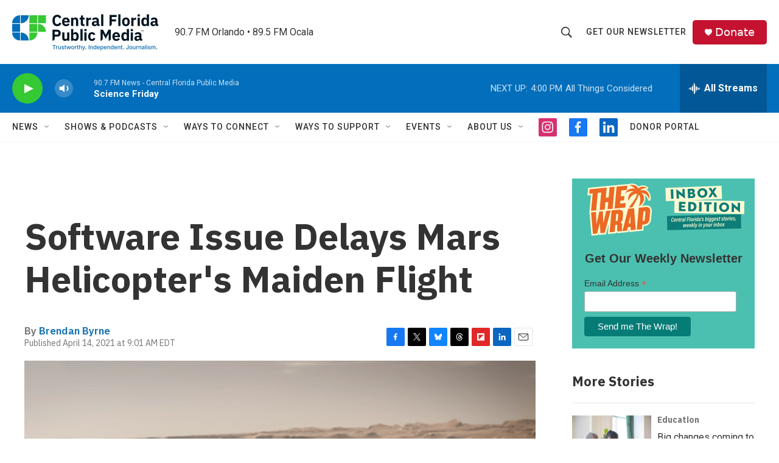

--- FILE ---
content_type: text/html;charset=UTF-8
request_url: https://www.cfpublic.org/2021-04-14/software-issue-delays-mars-helicopters-maiden-flight
body_size: 34534
content:
<!DOCTYPE html>
<html class="ArtP aside" lang="en">
    <head>
    <meta charset="UTF-8">

    

    <style data-cssvarsponyfill="true">
        :root { --siteBgColorInverse: #121212; --primaryTextColorInverse: #ffffff; --secondaryTextColorInverse: #cccccc; --tertiaryTextColorInverse: #cccccc; --headerBgColorInverse: #121212; --headerBorderColorInverse: #dcddde; --headerTextColorInverse: #ffffff; --secC1_Inverse: #a2a2a2; --secC4_Inverse: #282828; --headerNavBarBgColorInverse: #121212; --headerMenuBgColorInverse: #ffffff; --headerMenuTextColorInverse: #6b2b85; --headerMenuTextColorHoverInverse: #6b2b85; --liveBlogTextColorInverse: #ffffff; --applyButtonColorInverse: #4485D5; --applyButtonTextColorInverse: #4485D5; --siteBgColor: #ffffff; --primaryTextColor: #333333; --secondaryTextColor: #666666; --secC1: #767676; --secC4: #f5f5f5; --secC5: #ffffff; --siteBgColor: #ffffff; --siteInverseBgColor: #000000; --linkColor: #1772b0; --linkHoverColor: #125c8e; --headerBgColor: #ffffff; --headerBgColorInverse: #121212; --headerBorderColor: #e6e6e6; --headerBorderColorInverse: #858585; --tertiaryTextColor: #1c1c1c; --headerTextColor: #333333; --headerTextColorHover: #333333; --buttonTextColor: #ffffff; --headerNavBarBgColor: #ffffff; --headerNavBarTextColor: #333333; --headerMenuBgColor: #ffffff; --headerMenuTextColor: #333333; --headerMenuTextColorHover: #767676; --liveBlogTextColor: #282829; --applyButtonColor: #194173; --applyButtonTextColor: #2c4273; --primaryColor1: #036ebb; --primaryColor2: #35c934; --breakingColor: #ff6f00; --secC2: #cccccc; --secC3: #e6e6e6; --secC5: #ffffff; --linkColor: #1772b0; --linkHoverColor: #125c8e; --donateBGColor: #c41230; --headerIconColor: #ffffff; --hatButtonBgColor: #ffffff; --hatButtonBgHoverColor: #411c58; --hatButtonBorderColor: #411c58; --hatButtonBorderHoverColor: #ffffff; --hatButtoniconColor: #d62021; --hatButtonTextColor: #411c58; --hatButtonTextHoverColor: #ffffff; --footerTextColor: #ffffff; --footerTextBgColor: #ffffff; --footerPartnersBgColor: #000000; --listBorderColor: #030202; --gridBorderColor: #e6e6e6; --tagButtonBorderColor: #1772b0; --tagButtonTextColor: #1772b0; --breakingTextColor: #ffffff; --sectionTextColor: #ffffff; --contentWidth: 1240px; --primaryHeadlineFont: sans-serif; --secHlFont: sans-serif; --bodyFont: sans-serif; --colorWhite: #ffffff; --colorBlack: #000000;} .fonts-loaded { --primaryHeadlineFont: "IBM Plex Sans"; --secHlFont: "IBM Plex Sans"; --bodyFont: "Roboto"; --liveBlogBodyFont: "Roboto";}
    </style>

    
    <meta property="fb:app_id" content="1606131886364099">

<meta name="disqus.shortname" content="npr-wmfe">
<meta name="disqus.url" content="https://www.cfpublic.org/2021-04-14/software-issue-delays-mars-helicopters-maiden-flight">
<meta name="disqus.title" content="Software Issue Delays Mars Helicopter&#x27;s Maiden Flight">
<meta name="disqus.identifier" content="00000183-e67c-d1cc-abb3-e7fd7fd4006b">
    
    <meta name="twitter:card" content="summary"/>
    
    
    
    
    <meta name="twitter:description" content="A helicopter on Mars will have to wait another week to make its maiden flight on the red planet."/>
    
    
    <meta name="twitter:image" content="https://npr.brightspotcdn.com/dims4/default/40dac15/2147483647/strip/true/crop/1120x630+0+0/resize/1200x675!/quality/90/?url=http%3A%2F%2Fnpr-brightspot.s3.amazonaws.com%2Flegacy%2Fwp-content%2Fuploads%2F2021%2F02%2Fpia23963-1-_wide-b60d17e275760c8de4861acfb36d57e8baa8570f.png"/>

    
    <meta name="twitter:image:alt" content="An illustration of Ingenuity&#x27;s flight test on Mars. Photo: NASA"/>
    
    
    
    
    <meta name="twitter:title" content="Software Issue Delays Mars Helicopter&#x27;s Maiden Flight"/>
    

<meta name="robots" content="max-image-preview:large">


    <meta property="og:title" content="Software Issue Delays Mars Helicopter&#x27;s Maiden Flight">

    <meta property="og:url" content="https://www.cfpublic.org/2021-04-14/software-issue-delays-mars-helicopters-maiden-flight">

    <meta property="og:image" content="https://npr.brightspotcdn.com/dims4/default/5ea39f1/2147483647/strip/true/crop/1120x588+0+21/resize/1200x630!/quality/90/?url=http%3A%2F%2Fnpr-brightspot.s3.amazonaws.com%2Flegacy%2Fwp-content%2Fuploads%2F2021%2F02%2Fpia23963-1-_wide-b60d17e275760c8de4861acfb36d57e8baa8570f.png">

    
    <meta property="og:image:url" content="https://npr.brightspotcdn.com/dims4/default/5ea39f1/2147483647/strip/true/crop/1120x588+0+21/resize/1200x630!/quality/90/?url=http%3A%2F%2Fnpr-brightspot.s3.amazonaws.com%2Flegacy%2Fwp-content%2Fuploads%2F2021%2F02%2Fpia23963-1-_wide-b60d17e275760c8de4861acfb36d57e8baa8570f.png">
    
    <meta property="og:image:width" content="1200">
    <meta property="og:image:height" content="630">
    <meta property="og:image:type" content="image/png">
    
    <meta property="og:image:alt" content="An illustration of Ingenuity&#x27;s flight test on Mars. Photo: NASA">
    

    <meta property="og:description" content="A helicopter on Mars will have to wait another week to make its maiden flight on the red planet.">

    <meta property="og:site_name" content="Central Florida Public Media">



    <meta property="og:type" content="article">

    <meta property="article:author" content="https://www.cfpublic.org/people/bbyrne">

    <meta property="article:published_time" content="2021-04-14T13:01:10">

    <meta property="article:modified_time" content="2022-11-28T05:08:56.495">

    <meta property="article:tag" content="Space">


    <link data-cssvarsponyfill="true" class="Webpack-css" rel="stylesheet" href="https://npr.brightspotcdn.com/resource/00000177-1bc0-debb-a57f-dfcf4a950000/styleguide/All.min.0db89f2a608a6b13cec2d9fc84f71c45.gz.css">

    <link rel="preconnect" href="https://fonts.googleapis.com">
<link rel="preconnect" href="https://fonts.googleapis.com" crossorigin>
<link rel="stylesheet" href="https://fonts.googleapis.com/css2?family=IBM+Plex+Sans:ital,wght@0,100;0,200;0,300;0,400;0,500;0,600;0,700;1,100;1,200;1,300;1,400;1,500;1,600;1,700&amp;display=swap">


    <style>.FooterNavigation-items-item {
    display: inline-block
}</style>
<style>[class*='-articleBody'] > ul,
[class*='-articleBody'] > ul ul {
    list-style-type: disc;
}</style>
<style>    @media screen and (max-width: 728px) {
            .nomobile { display: none; }
}
.Page-above .PromoD {
	border: none;
}</style>
<style>.Page-footer {
	background: #001421;
}
.SocialLink {
	border:2px solid #333;
}
.PH-nav-bar .SocialLink {
	border:none;
}</style>


    <meta name="viewport" content="width=device-width, initial-scale=1, viewport-fit=cover"><title>Software Issue Delays Mars Helicopter&#x27;s Maiden Flight</title><meta name="description" content="A helicopter on Mars will have to wait another week to make its maiden flight on the red planet."><link rel="canonical" href="https://www.cfpublic.org/2021-04-14/software-issue-delays-mars-helicopters-maiden-flight"><meta name="brightspot.contentId" content="00000183-e67c-d1cc-abb3-e7fd7fd4006b"><link rel="apple-touch-icon"sizes="180x180"href="/apple-touch-icon.png"><link rel="icon"type="image/png"href="/favicon-32x32.png"><link rel="icon"type="image/png"href="/favicon-16x16.png">
    
    
    <meta name="brightspot-dataLayer" content="{
  &quot;author&quot; : &quot;Brendan Byrne&quot;,
  &quot;bspStoryId&quot; : &quot;00000183-e67c-d1cc-abb3-e7fd7fd4006b&quot;,
  &quot;category&quot; : &quot;Space&quot;,
  &quot;inlineAudio&quot; : 0,
  &quot;keywords&quot; : &quot;space&quot;,
  &quot;nprCmsSite&quot; : true,
  &quot;nprStoryId&quot; : &quot;987241729&quot;,
  &quot;pageType&quot; : &quot;news-story&quot;,
  &quot;program&quot; : &quot;&quot;,
  &quot;publishedDate&quot; : &quot;2021-04-14T09:01:10Z&quot;,
  &quot;siteName&quot; : &quot;Central Florida Public Media&quot;,
  &quot;station&quot; : &quot;Central Florida Public Media&quot;,
  &quot;stationOrgId&quot; : &quot;1177&quot;,
  &quot;storyOrgId&quot; : &quot;&quot;,
  &quot;storyTheme&quot; : &quot;news-story&quot;,
  &quot;storyTitle&quot; : &quot;Software Issue Delays Mars Helicopter&#x27;s Maiden Flight&quot;,
  &quot;timezone&quot; : &quot;America/New_York&quot;,
  &quot;wordCount&quot; : 0,
  &quot;series&quot; : &quot;&quot;
}">
    <script id="brightspot-dataLayer">
        (function () {
            var dataValue = document.head.querySelector('meta[name="brightspot-dataLayer"]').content;
            if (dataValue) {
                window.brightspotDataLayer = JSON.parse(dataValue);
            }
        })();
    </script>

    

    

    
    <script src="https://npr.brightspotcdn.com/resource/00000177-1bc0-debb-a57f-dfcf4a950000/styleguide/All.min.fd8f7fccc526453c829dde80fc7c2ef5.gz.js" async></script>
    

    <script>

  window.fbAsyncInit = function() {
      FB.init({
          
              appId : '1606131886364099',
          
          xfbml : true,
          version : 'v2.9'
      });
  };

  (function(d, s, id){
     var js, fjs = d.getElementsByTagName(s)[0];
     if (d.getElementById(id)) {return;}
     js = d.createElement(s); js.id = id;
     js.src = "//connect.facebook.net/en_US/sdk.js";
     fjs.parentNode.insertBefore(js, fjs);
   }(document, 'script', 'facebook-jssdk'));
</script>
<script type="application/ld+json">{"@context":"http://schema.org","@type":"NewsArticle","author":[{"@context":"http://schema.org","@type":"Person","name":"Brendan Byrne","url":"https://www.cfpublic.org/people/bbyrne"}],"dateModified":"2022-11-28T00:08:56Z","datePublished":"2021-04-14T09:01:10Z","headline":"Software Issue Delays Mars Helicopter's Maiden Flight","image":{"@context":"http://schema.org","@type":"ImageObject","url":"https://npr.brightspotcdn.com/legacy/wp-content/uploads/2021/02/pia23963-1-_wide-b60d17e275760c8de4861acfb36d57e8baa8570f.png"},"mainEntityOfPage":{"@type":"NewsArticle","@id":"https://www.cfpublic.org/2021-04-14/software-issue-delays-mars-helicopters-maiden-flight"},"publisher":{"@type":"Organization","name":"WMFE CF Public Media","logo":{"@context":"http://schema.org","@type":"ImageObject","height":"60","url":"https://npr.brightspotcdn.com/dims4/default/6ac316c/2147483647/resize/x60/quality/90/?url=http%3A%2F%2Fnpr-brightspot.s3.amazonaws.com%2F9f%2Fe0%2F01bd406e45409a552eb6e4092a2f%2Fcentral-florida-public-media-website-logo.png","width":"240"}}}</script><!-- no longer used, moved disqus script to be loaded by ps-disqus-comment-module.js to avoid errors --><meta name="gtm-dataLayer" content="{
  &quot;gtmAuthor&quot; : &quot;Brendan Byrne&quot;,
  &quot;gtmBspStoryId&quot; : &quot;00000183-e67c-d1cc-abb3-e7fd7fd4006b&quot;,
  &quot;gtmCategory&quot; : &quot;Space&quot;,
  &quot;gtmInlineAudio&quot; : 0,
  &quot;gtmKeywords&quot; : &quot;space&quot;,
  &quot;gtmNprCmsSite&quot; : true,
  &quot;gtmNprStoryId&quot; : &quot;987241729&quot;,
  &quot;gtmPageType&quot; : &quot;news-story&quot;,
  &quot;gtmProgram&quot; : &quot;&quot;,
  &quot;gtmPublishedDate&quot; : &quot;2021-04-14T09:01:10Z&quot;,
  &quot;gtmSiteName&quot; : &quot;Central Florida Public Media&quot;,
  &quot;gtmStation&quot; : &quot;Central Florida Public Media&quot;,
  &quot;gtmStationOrgId&quot; : &quot;1177&quot;,
  &quot;gtmStoryOrgId&quot; : &quot;&quot;,
  &quot;gtmStoryTheme&quot; : &quot;news-story&quot;,
  &quot;gtmStoryTitle&quot; : &quot;Software Issue Delays Mars Helicopter&#x27;s Maiden Flight&quot;,
  &quot;gtmTimezone&quot; : &quot;America/New_York&quot;,
  &quot;gtmWordCount&quot; : 0,
  &quot;gtmSeries&quot; : &quot;&quot;
}"><script>

    (function () {
        var dataValue = document.head.querySelector('meta[name="gtm-dataLayer"]').content;
        if (dataValue) {
            window.dataLayer = window.dataLayer || [];
            dataValue = JSON.parse(dataValue);
            dataValue['event'] = 'gtmFirstView';
            window.dataLayer.push(dataValue);
        }
    })();

    (function(w,d,s,l,i){w[l]=w[l]||[];w[l].push({'gtm.start':
            new Date().getTime(),event:'gtm.js'});var f=d.getElementsByTagName(s)[0],
        j=d.createElement(s),dl=l!='dataLayer'?'&l='+l:'';j.async=true;j.src=
        'https://www.googletagmanager.com/gtm.js?id='+i+dl;f.parentNode.insertBefore(j,f);
})(window,document,'script','dataLayer','GTM-N39QFDR');</script><script type="application/ld+json">{"@context":"http://schema.org","@type":"ListenAction","description":"A helicopter on Mars will have to wait another week to make its maiden flight on the red planet.","name":"Software Issue Delays Mars Helicopter's Maiden Flight"}</script><script async="async" src="https://securepubads.g.doubleclick.net/tag/js/gpt.js"></script>
<script type="text/javascript">
    // Google tag setup
    var googletag = googletag || {};
    googletag.cmd = googletag.cmd || [];

    googletag.cmd.push(function () {
        // @see https://developers.google.com/publisher-tag/reference#googletag.PubAdsService_enableLazyLoad
        googletag.pubads().enableLazyLoad({
            fetchMarginPercent: 100, // fetch and render ads within this % of viewport
            renderMarginPercent: 100,
            mobileScaling: 1  // Same on mobile.
        });

        googletag.pubads().enableSingleRequest()
        googletag.pubads().enableAsyncRendering()
        googletag.pubads().collapseEmptyDivs()
        googletag.pubads().disableInitialLoad()
        googletag.enableServices()
    })
</script>
<script>window.addEventListener('DOMContentLoaded', (event) => {
    window.nulldurationobserver = new MutationObserver(function (mutations) {
        document.querySelectorAll('.StreamPill-duration').forEach(pill => { 
      if (pill.innerText == "LISTENNULL") {
         pill.innerText = "LISTEN"
      } 
    });
      });

      window.nulldurationobserver.observe(document.body, {
        childList: true,
        subtree: true
      });
});
</script>
<script>    (function(c,l,a,r,i,t,y){
        c[a]=c[a]||function(){(c[a].q=c[a].q||[]).push(arguments)};
        t=l.createElement(r);t.async=1;t.src="https://www.clarity.ms/tag/"+i;
        y=l.getElementsByTagName(r)[0];y.parentNode.insertBefore(t,y);
    })(window, document, "clarity", "script", "kg3lpfgf15");</script>
<script src="https://sky.blackbaudcdn.net/static/luminate-checkout-loader/1/main.js"></script>


    <script>
        var head = document.getElementsByTagName('head')
        head = head[0]
        var link = document.createElement('link');
        link.setAttribute('href', 'https://fonts.googleapis.com/css?family=Roboto Condensed|Roboto|Roboto:400,500,700&display=swap');
        var relList = link.relList;

        if (relList && relList.supports('preload')) {
            link.setAttribute('as', 'style');
            link.setAttribute('rel', 'preload');
            link.setAttribute('onload', 'this.rel="stylesheet"');
            link.setAttribute('crossorigin', 'anonymous');
        } else {
            link.setAttribute('rel', 'stylesheet');
        }

        head.appendChild(link);
    </script>
</head>


    <body class="Page-body" data-content-width="1240px">
    <noscript>
    <iframe src="https://www.googletagmanager.com/ns.html?id=GTM-N39QFDR" height="0" width="0" style="display:none;visibility:hidden"></iframe>
</noscript>
        

    <!-- Putting icons here, so we don't have to include in a bunch of -body hbs's -->
<svg xmlns="http://www.w3.org/2000/svg" style="display:none" id="iconsMap1" class="iconsMap">
    <symbol id="play-icon" viewBox="0 0 115 115">
        <polygon points="0,0 115,57.5 0,115" fill="currentColor" />
    </symbol>
    <symbol id="grid" viewBox="0 0 32 32">
            <g>
                <path d="M6.4,5.7 C6.4,6.166669 6.166669,6.4 5.7,6.4 L0.7,6.4 C0.233331,6.4 0,6.166669 0,5.7 L0,0.7 C0,0.233331 0.233331,0 0.7,0 L5.7,0 C6.166669,0 6.4,0.233331 6.4,0.7 L6.4,5.7 Z M19.2,5.7 C19.2,6.166669 18.966669,6.4 18.5,6.4 L13.5,6.4 C13.033331,6.4 12.8,6.166669 12.8,5.7 L12.8,0.7 C12.8,0.233331 13.033331,0 13.5,0 L18.5,0 C18.966669,0 19.2,0.233331 19.2,0.7 L19.2,5.7 Z M32,5.7 C32,6.166669 31.766669,6.4 31.3,6.4 L26.3,6.4 C25.833331,6.4 25.6,6.166669 25.6,5.7 L25.6,0.7 C25.6,0.233331 25.833331,0 26.3,0 L31.3,0 C31.766669,0 32,0.233331 32,0.7 L32,5.7 Z M6.4,18.5 C6.4,18.966669 6.166669,19.2 5.7,19.2 L0.7,19.2 C0.233331,19.2 0,18.966669 0,18.5 L0,13.5 C0,13.033331 0.233331,12.8 0.7,12.8 L5.7,12.8 C6.166669,12.8 6.4,13.033331 6.4,13.5 L6.4,18.5 Z M19.2,18.5 C19.2,18.966669 18.966669,19.2 18.5,19.2 L13.5,19.2 C13.033331,19.2 12.8,18.966669 12.8,18.5 L12.8,13.5 C12.8,13.033331 13.033331,12.8 13.5,12.8 L18.5,12.8 C18.966669,12.8 19.2,13.033331 19.2,13.5 L19.2,18.5 Z M32,18.5 C32,18.966669 31.766669,19.2 31.3,19.2 L26.3,19.2 C25.833331,19.2 25.6,18.966669 25.6,18.5 L25.6,13.5 C25.6,13.033331 25.833331,12.8 26.3,12.8 L31.3,12.8 C31.766669,12.8 32,13.033331 32,13.5 L32,18.5 Z M6.4,31.3 C6.4,31.766669 6.166669,32 5.7,32 L0.7,32 C0.233331,32 0,31.766669 0,31.3 L0,26.3 C0,25.833331 0.233331,25.6 0.7,25.6 L5.7,25.6 C6.166669,25.6 6.4,25.833331 6.4,26.3 L6.4,31.3 Z M19.2,31.3 C19.2,31.766669 18.966669,32 18.5,32 L13.5,32 C13.033331,32 12.8,31.766669 12.8,31.3 L12.8,26.3 C12.8,25.833331 13.033331,25.6 13.5,25.6 L18.5,25.6 C18.966669,25.6 19.2,25.833331 19.2,26.3 L19.2,31.3 Z M32,31.3 C32,31.766669 31.766669,32 31.3,32 L26.3,32 C25.833331,32 25.6,31.766669 25.6,31.3 L25.6,26.3 C25.6,25.833331 25.833331,25.6 26.3,25.6 L31.3,25.6 C31.766669,25.6 32,25.833331 32,26.3 L32,31.3 Z" id=""></path>
            </g>
    </symbol>
    <symbol id="radio-stream" width="18" height="19" viewBox="0 0 18 19">
        <g fill="currentColor" fill-rule="nonzero">
            <path d="M.5 8c-.276 0-.5.253-.5.565v1.87c0 .312.224.565.5.565s.5-.253.5-.565v-1.87C1 8.253.776 8 .5 8zM2.5 8c-.276 0-.5.253-.5.565v1.87c0 .312.224.565.5.565s.5-.253.5-.565v-1.87C3 8.253 2.776 8 2.5 8zM3.5 7c-.276 0-.5.276-.5.617v3.766c0 .34.224.617.5.617s.5-.276.5-.617V7.617C4 7.277 3.776 7 3.5 7zM5.5 6c-.276 0-.5.275-.5.613v5.774c0 .338.224.613.5.613s.5-.275.5-.613V6.613C6 6.275 5.776 6 5.5 6zM6.5 4c-.276 0-.5.26-.5.58v8.84c0 .32.224.58.5.58s.5-.26.5-.58V4.58C7 4.26 6.776 4 6.5 4zM8.5 0c-.276 0-.5.273-.5.61v17.78c0 .337.224.61.5.61s.5-.273.5-.61V.61C9 .273 8.776 0 8.5 0zM9.5 2c-.276 0-.5.274-.5.612v14.776c0 .338.224.612.5.612s.5-.274.5-.612V2.612C10 2.274 9.776 2 9.5 2zM11.5 5c-.276 0-.5.276-.5.616v8.768c0 .34.224.616.5.616s.5-.276.5-.616V5.616c0-.34-.224-.616-.5-.616zM12.5 6c-.276 0-.5.262-.5.584v4.832c0 .322.224.584.5.584s.5-.262.5-.584V6.584c0-.322-.224-.584-.5-.584zM14.5 7c-.276 0-.5.29-.5.647v3.706c0 .357.224.647.5.647s.5-.29.5-.647V7.647C15 7.29 14.776 7 14.5 7zM15.5 8c-.276 0-.5.253-.5.565v1.87c0 .312.224.565.5.565s.5-.253.5-.565v-1.87c0-.312-.224-.565-.5-.565zM17.5 8c-.276 0-.5.253-.5.565v1.87c0 .312.224.565.5.565s.5-.253.5-.565v-1.87c0-.312-.224-.565-.5-.565z"/>
        </g>
    </symbol>
    <symbol id="icon-magnify" viewBox="0 0 31 31">
        <g>
            <path fill-rule="evenodd" d="M22.604 18.89l-.323.566 8.719 8.8L28.255 31l-8.719-8.8-.565.404c-2.152 1.346-4.386 2.018-6.7 2.018-3.39 0-6.284-1.21-8.679-3.632C1.197 18.568 0 15.66 0 12.27c0-3.39 1.197-6.283 3.592-8.678C5.987 1.197 8.88 0 12.271 0c3.39 0 6.283 1.197 8.678 3.592 2.395 2.395 3.593 5.288 3.593 8.679 0 2.368-.646 4.574-1.938 6.62zM19.162 5.77C17.322 3.925 15.089 3 12.46 3c-2.628 0-4.862.924-6.702 2.77C3.92 7.619 3 9.862 3 12.5c0 2.639.92 4.882 2.76 6.73C7.598 21.075 9.832 22 12.46 22c2.629 0 4.862-.924 6.702-2.77C21.054 17.33 22 15.085 22 12.5c0-2.586-.946-4.83-2.838-6.73z"/>
        </g>
    </symbol>
    <symbol id="burger-menu" viewBox="0 0 14 10">
        <g>
            <path fill-rule="evenodd" d="M0 5.5v-1h14v1H0zM0 1V0h14v1H0zm0 9V9h14v1H0z"></path>
        </g>
    </symbol>
    <symbol id="close-x" viewBox="0 0 14 14">
        <g>
            <path fill-rule="nonzero" d="M6.336 7L0 .664.664 0 7 6.336 13.336 0 14 .664 7.664 7 14 13.336l-.664.664L7 7.664.664 14 0 13.336 6.336 7z"></path>
        </g>
    </symbol>
    <symbol id="share-more-arrow" viewBox="0 0 512 512" style="enable-background:new 0 0 512 512;">
        <g>
            <g>
                <path d="M512,241.7L273.643,3.343v156.152c-71.41,3.744-138.015,33.337-188.958,84.28C30.075,298.384,0,370.991,0,448.222v60.436
                    l29.069-52.985c45.354-82.671,132.173-134.027,226.573-134.027c5.986,0,12.004,0.212,18.001,0.632v157.779L512,241.7z
                    M255.642,290.666c-84.543,0-163.661,36.792-217.939,98.885c26.634-114.177,129.256-199.483,251.429-199.483h15.489V78.131
                    l163.568,163.568L304.621,405.267V294.531l-13.585-1.683C279.347,291.401,267.439,290.666,255.642,290.666z"></path>
            </g>
        </g>
    </symbol>
    <symbol id="chevron" viewBox="0 0 100 100">
        <g>
            <path d="M22.4566257,37.2056786 L-21.4456527,71.9511488 C-22.9248661,72.9681457 -24.9073712,72.5311671 -25.8758148,70.9765924 L-26.9788683,69.2027424 C-27.9450684,67.6481676 -27.5292733,65.5646602 -26.0500598,64.5484493 L20.154796,28.2208967 C21.5532435,27.2597011 23.3600078,27.2597011 24.759951,28.2208967 L71.0500598,64.4659264 C72.5292733,65.4829232 72.9450684,67.5672166 71.9788683,69.1217913 L70.8750669,70.8956413 C69.9073712,72.4502161 67.9241183,72.8848368 66.4449048,71.8694118 L22.4566257,37.2056786 Z" id="Transparent-Chevron" transform="translate(22.500000, 50.000000) rotate(90.000000) translate(-22.500000, -50.000000) "></path>
        </g>
    </symbol>
</svg>

<svg xmlns="http://www.w3.org/2000/svg" style="display:none" id="iconsMap2" class="iconsMap">
    <symbol id="mono-icon-facebook" viewBox="0 0 10 19">
        <path fill-rule="evenodd" d="M2.707 18.25V10.2H0V7h2.707V4.469c0-1.336.375-2.373 1.125-3.112C4.582.62 5.578.25 6.82.25c1.008 0 1.828.047 2.461.14v2.848H7.594c-.633 0-1.067.14-1.301.422-.188.235-.281.61-.281 1.125V7H9l-.422 3.2H6.012v8.05H2.707z"></path>
    </symbol>
    <symbol id="mono-icon-instagram" viewBox="0 0 17 17">
        <g>
            <path fill-rule="evenodd" d="M8.281 4.207c.727 0 1.4.182 2.022.545a4.055 4.055 0 0 1 1.476 1.477c.364.62.545 1.294.545 2.021 0 .727-.181 1.4-.545 2.021a4.055 4.055 0 0 1-1.476 1.477 3.934 3.934 0 0 1-2.022.545c-.726 0-1.4-.182-2.021-.545a4.055 4.055 0 0 1-1.477-1.477 3.934 3.934 0 0 1-.545-2.021c0-.727.182-1.4.545-2.021A4.055 4.055 0 0 1 6.26 4.752a3.934 3.934 0 0 1 2.021-.545zm0 6.68a2.54 2.54 0 0 0 1.864-.774 2.54 2.54 0 0 0 .773-1.863 2.54 2.54 0 0 0-.773-1.863 2.54 2.54 0 0 0-1.864-.774 2.54 2.54 0 0 0-1.863.774 2.54 2.54 0 0 0-.773 1.863c0 .727.257 1.348.773 1.863a2.54 2.54 0 0 0 1.863.774zM13.45 4.03c-.023.258-.123.48-.299.668a.856.856 0 0 1-.65.281.913.913 0 0 1-.668-.28.913.913 0 0 1-.281-.669c0-.258.094-.48.281-.668a.913.913 0 0 1 .668-.28c.258 0 .48.093.668.28.187.188.281.41.281.668zm2.672.95c.023.656.035 1.746.035 3.269 0 1.523-.017 2.62-.053 3.287-.035.668-.134 1.248-.298 1.74a4.098 4.098 0 0 1-.967 1.53 4.098 4.098 0 0 1-1.53.966c-.492.164-1.072.264-1.74.3-.668.034-1.763.052-3.287.052-1.523 0-2.619-.018-3.287-.053-.668-.035-1.248-.146-1.74-.334a3.747 3.747 0 0 1-1.53-.931 4.098 4.098 0 0 1-.966-1.53c-.164-.492-.264-1.072-.299-1.74C.424 10.87.406 9.773.406 8.25S.424 5.63.46 4.963c.035-.668.135-1.248.299-1.74.21-.586.533-1.096.967-1.53A4.098 4.098 0 0 1 3.254.727c.492-.164 1.072-.264 1.74-.3C5.662.394 6.758.376 8.281.376c1.524 0 2.62.018 3.287.053.668.035 1.248.135 1.74.299a4.098 4.098 0 0 1 2.496 2.496c.165.492.27 1.078.317 1.757zm-1.687 7.91c.14-.399.234-1.032.28-1.899.024-.515.036-1.242.036-2.18V7.689c0-.961-.012-1.688-.035-2.18-.047-.89-.14-1.524-.281-1.899a2.537 2.537 0 0 0-1.512-1.511c-.375-.14-1.008-.235-1.899-.282a51.292 51.292 0 0 0-2.18-.035H7.72c-.938 0-1.664.012-2.18.035-.867.047-1.5.141-1.898.282a2.537 2.537 0 0 0-1.512 1.511c-.14.375-.234 1.008-.281 1.899a51.292 51.292 0 0 0-.036 2.18v1.125c0 .937.012 1.664.036 2.18.047.866.14 1.5.28 1.898.306.726.81 1.23 1.513 1.511.398.141 1.03.235 1.898.282.516.023 1.242.035 2.18.035h1.125c.96 0 1.687-.012 2.18-.035.89-.047 1.523-.141 1.898-.282.726-.304 1.23-.808 1.512-1.511z"></path>
        </g>
    </symbol>
    <symbol id="mono-icon-email" viewBox="0 0 512 512">
        <g>
            <path d="M67,148.7c11,5.8,163.8,89.1,169.5,92.1c5.7,3,11.5,4.4,20.5,4.4c9,0,14.8-1.4,20.5-4.4c5.7-3,158.5-86.3,169.5-92.1
                c4.1-2.1,11-5.9,12.5-10.2c2.6-7.6-0.2-10.5-11.3-10.5H257H65.8c-11.1,0-13.9,3-11.3,10.5C56,142.9,62.9,146.6,67,148.7z"></path>
            <path d="M455.7,153.2c-8.2,4.2-81.8,56.6-130.5,88.1l82.2,92.5c2,2,2.9,4.4,1.8,5.6c-1.2,1.1-3.8,0.5-5.9-1.4l-98.6-83.2
                c-14.9,9.6-25.4,16.2-27.2,17.2c-7.7,3.9-13.1,4.4-20.5,4.4c-7.4,0-12.8-0.5-20.5-4.4c-1.9-1-12.3-7.6-27.2-17.2l-98.6,83.2
                c-2,2-4.7,2.6-5.9,1.4c-1.2-1.1-0.3-3.6,1.7-5.6l82.1-92.5c-48.7-31.5-123.1-83.9-131.3-88.1c-8.8-4.5-9.3,0.8-9.3,4.9
                c0,4.1,0,205,0,205c0,9.3,13.7,20.9,23.5,20.9H257h185.5c9.8,0,21.5-11.7,21.5-20.9c0,0,0-201,0-205
                C464,153.9,464.6,148.7,455.7,153.2z"></path>
        </g>
    </symbol>
    <symbol id="default-image" width="24" height="24" viewBox="0 0 24 24" fill="none" stroke="currentColor" stroke-width="2" stroke-linecap="round" stroke-linejoin="round" class="feather feather-image">
        <rect x="3" y="3" width="18" height="18" rx="2" ry="2"></rect>
        <circle cx="8.5" cy="8.5" r="1.5"></circle>
        <polyline points="21 15 16 10 5 21"></polyline>
    </symbol>
    <symbol id="icon-email" width="18px" viewBox="0 0 20 14">
        <g id="Symbols" stroke="none" stroke-width="1" fill="none" fill-rule="evenodd" stroke-linecap="round" stroke-linejoin="round">
            <g id="social-button-bar" transform="translate(-125.000000, -8.000000)" stroke="#000000">
                <g id="Group-2" transform="translate(120.000000, 0.000000)">
                    <g id="envelope" transform="translate(6.000000, 9.000000)">
                        <path d="M17.5909091,10.6363636 C17.5909091,11.3138182 17.0410909,11.8636364 16.3636364,11.8636364 L1.63636364,11.8636364 C0.958909091,11.8636364 0.409090909,11.3138182 0.409090909,10.6363636 L0.409090909,1.63636364 C0.409090909,0.958090909 0.958909091,0.409090909 1.63636364,0.409090909 L16.3636364,0.409090909 C17.0410909,0.409090909 17.5909091,0.958090909 17.5909091,1.63636364 L17.5909091,10.6363636 L17.5909091,10.6363636 Z" id="Stroke-406"></path>
                        <polyline id="Stroke-407" points="17.1818182 0.818181818 9 7.36363636 0.818181818 0.818181818"></polyline>
                    </g>
                </g>
            </g>
        </g>
    </symbol>
    <symbol id="mono-icon-print" viewBox="0 0 12 12">
        <g fill-rule="evenodd">
            <path fill-rule="nonzero" d="M9 10V7H3v3H1a1 1 0 0 1-1-1V4a1 1 0 0 1 1-1h10a1 1 0 0 1 1 1v3.132A2.868 2.868 0 0 1 9.132 10H9zm.5-4.5a1 1 0 1 0 0-2 1 1 0 0 0 0 2zM3 0h6v2H3z"></path>
            <path d="M4 8h4v4H4z"></path>
        </g>
    </symbol>
    <symbol id="mono-icon-copylink" viewBox="0 0 12 12">
        <g fill-rule="evenodd">
            <path d="M10.199 2.378c.222.205.4.548.465.897.062.332.016.614-.132.774L8.627 6.106c-.187.203-.512.232-.75-.014a.498.498 0 0 0-.706.028.499.499 0 0 0 .026.706 1.509 1.509 0 0 0 2.165-.04l1.903-2.06c.37-.398.506-.98.382-1.636-.105-.557-.392-1.097-.77-1.445L9.968.8C9.591.452 9.03.208 8.467.145 7.803.072 7.233.252 6.864.653L4.958 2.709a1.509 1.509 0 0 0 .126 2.161.5.5 0 1 0 .68-.734c-.264-.218-.26-.545-.071-.747L7.597 1.33c.147-.16.425-.228.76-.19.353.038.71.188.931.394l.91.843.001.001zM1.8 9.623c-.222-.205-.4-.549-.465-.897-.062-.332-.016-.614.132-.774l1.905-2.057c.187-.203.512-.232.75.014a.498.498 0 0 0 .706-.028.499.499 0 0 0-.026-.706 1.508 1.508 0 0 0-2.165.04L.734 7.275c-.37.399-.506.98-.382 1.637.105.557.392 1.097.77 1.445l.91.843c.376.35.937.594 1.5.656.664.073 1.234-.106 1.603-.507L7.04 9.291a1.508 1.508 0 0 0-.126-2.16.5.5 0 0 0-.68.734c.264.218.26.545.071.747l-1.904 2.057c-.147.16-.425.228-.76.191-.353-.038-.71-.188-.931-.394l-.91-.843z"></path>
            <path d="M8.208 3.614a.5.5 0 0 0-.707.028L3.764 7.677a.5.5 0 0 0 .734.68L8.235 4.32a.5.5 0 0 0-.027-.707"></path>
        </g>
    </symbol>
    <symbol id="mono-icon-linkedin" viewBox="0 0 16 17">
        <g fill-rule="evenodd">
            <path d="M3.734 16.125H.464V5.613h3.27zM2.117 4.172c-.515 0-.96-.188-1.336-.563A1.825 1.825 0 0 1 .22 2.273c0-.515.187-.96.562-1.335.375-.375.82-.563 1.336-.563.516 0 .961.188 1.336.563.375.375.563.82.563 1.335 0 .516-.188.961-.563 1.336-.375.375-.82.563-1.336.563zM15.969 16.125h-3.27v-5.133c0-.844-.07-1.453-.21-1.828-.259-.633-.762-.95-1.512-.95s-1.278.282-1.582.845c-.235.421-.352 1.043-.352 1.863v5.203H5.809V5.613h3.128v1.442h.036c.234-.469.609-.856 1.125-1.16.562-.375 1.218-.563 1.968-.563 1.524 0 2.59.48 3.2 1.441.468.774.703 1.97.703 3.586v5.766z"></path>
        </g>
    </symbol>
    <symbol id="mono-icon-pinterest" viewBox="0 0 512 512">
        <g>
            <path d="M256,32C132.3,32,32,132.3,32,256c0,91.7,55.2,170.5,134.1,205.2c-0.6-15.6-0.1-34.4,3.9-51.4
                c4.3-18.2,28.8-122.1,28.8-122.1s-7.2-14.3-7.2-35.4c0-33.2,19.2-58,43.2-58c20.4,0,30.2,15.3,30.2,33.6
                c0,20.5-13.1,51.1-19.8,79.5c-5.6,23.8,11.9,43.1,35.4,43.1c42.4,0,71-54.5,71-119.1c0-49.1-33.1-85.8-93.2-85.8
                c-67.9,0-110.3,50.7-110.3,107.3c0,19.5,5.8,33.3,14.8,43.9c4.1,4.9,4.7,6.9,3.2,12.5c-1.1,4.1-3.5,14-4.6,18
                c-1.5,5.7-6.1,7.7-11.2,5.6c-31.3-12.8-45.9-47-45.9-85.6c0-63.6,53.7-139.9,160.1-139.9c85.5,0,141.8,61.9,141.8,128.3
                c0,87.9-48.9,153.5-120.9,153.5c-24.2,0-46.9-13.1-54.7-27.9c0,0-13,51.6-15.8,61.6c-4.7,17.3-14,34.5-22.5,48
                c20.1,5.9,41.4,9.2,63.5,9.2c123.7,0,224-100.3,224-224C480,132.3,379.7,32,256,32z"></path>
        </g>
    </symbol>
    <symbol id="mono-icon-tumblr" viewBox="0 0 512 512">
        <g>
            <path d="M321.2,396.3c-11.8,0-22.4-2.8-31.5-8.3c-6.9-4.1-11.5-9.6-14-16.4c-2.6-6.9-3.6-22.3-3.6-46.4V224h96v-64h-96V48h-61.9
                c-2.7,21.5-7.5,44.7-14.5,58.6c-7,13.9-14,25.8-25.6,35.7c-11.6,9.9-25.6,17.9-41.9,23.3V224h48v140.4c0,19,2,33.5,5.9,43.5
                c4,10,11.1,19.5,21.4,28.4c10.3,8.9,22.8,15.7,37.3,20.5c14.6,4.8,31.4,7.2,50.4,7.2c16.7,0,30.3-1.7,44.7-5.1
                c14.4-3.4,30.5-9.3,48.2-17.6v-65.6C363.2,389.4,342.3,396.3,321.2,396.3z"></path>
        </g>
    </symbol>
    <symbol id="mono-icon-twitter" viewBox="0 0 1200 1227">
        <g>
            <path d="M714.163 519.284L1160.89 0H1055.03L667.137 450.887L357.328 0H0L468.492 681.821L0 1226.37H105.866L515.491
            750.218L842.672 1226.37H1200L714.137 519.284H714.163ZM569.165 687.828L521.697 619.934L144.011 79.6944H306.615L611.412
            515.685L658.88 583.579L1055.08 1150.3H892.476L569.165 687.854V687.828Z" fill="white"></path>
        </g>
    </symbol>
    <symbol id="mono-icon-youtube" viewBox="0 0 512 512">
        <g>
            <path fill-rule="evenodd" d="M508.6,148.8c0-45-33.1-81.2-74-81.2C379.2,65,322.7,64,265,64c-3,0-6,0-9,0s-6,0-9,0c-57.6,0-114.2,1-169.6,3.6
                c-40.8,0-73.9,36.4-73.9,81.4C1,184.6-0.1,220.2,0,255.8C-0.1,291.4,1,327,3.4,362.7c0,45,33.1,81.5,73.9,81.5
                c58.2,2.7,117.9,3.9,178.6,3.8c60.8,0.2,120.3-1,178.6-3.8c40.9,0,74-36.5,74-81.5c2.4-35.7,3.5-71.3,3.4-107
                C512.1,220.1,511,184.5,508.6,148.8z M207,353.9V157.4l145,98.2L207,353.9z"></path>
        </g>
    </symbol>
    <symbol id="mono-icon-flipboard" viewBox="0 0 500 500">
        <g>
            <path d="M0,0V500H500V0ZM400,200H300V300H200V400H100V100H400Z"></path>
        </g>
    </symbol>
    <symbol id="mono-icon-bluesky" viewBox="0 0 568 501">
        <g>
            <path d="M123.121 33.6637C188.241 82.5526 258.281 181.681 284 234.873C309.719 181.681 379.759 82.5526 444.879
            33.6637C491.866 -1.61183 568 -28.9064 568 57.9464C568 75.2916 558.055 203.659 552.222 224.501C531.947 296.954
            458.067 315.434 392.347 304.249C507.222 323.8 536.444 388.56 473.333 453.32C353.473 576.312 301.061 422.461
            287.631 383.039C285.169 375.812 284.017 372.431 284 375.306C283.983 372.431 282.831 375.812 280.369 383.039C266.939
            422.461 214.527 576.312 94.6667 453.32C31.5556 388.56 60.7778 323.8 175.653 304.249C109.933 315.434 36.0535
            296.954 15.7778 224.501C9.94525 203.659 0 75.2916 0 57.9464C0 -28.9064 76.1345 -1.61183 123.121 33.6637Z"
            fill="white">
            </path>
        </g>
    </symbol>
    <symbol id="mono-icon-threads" viewBox="0 0 192 192">
        <g>
            <path d="M141.537 88.9883C140.71 88.5919 139.87 88.2104 139.019 87.8451C137.537 60.5382 122.616 44.905 97.5619 44.745C97.4484 44.7443 97.3355 44.7443 97.222 44.7443C82.2364 44.7443 69.7731 51.1409 62.102 62.7807L75.881 72.2328C81.6116 63.5383 90.6052 61.6848 97.2286 61.6848C97.3051 61.6848 97.3819 61.6848 97.4576 61.6855C105.707 61.7381 111.932 64.1366 115.961 68.814C118.893 72.2193 120.854 76.925 121.825 82.8638C114.511 81.6207 106.601 81.2385 98.145 81.7233C74.3247 83.0954 59.0111 96.9879 60.0396 116.292C60.5615 126.084 65.4397 134.508 73.775 140.011C80.8224 144.663 89.899 146.938 99.3323 146.423C111.79 145.74 121.563 140.987 128.381 132.296C133.559 125.696 136.834 117.143 138.28 106.366C144.217 109.949 148.617 114.664 151.047 120.332C155.179 129.967 155.42 145.8 142.501 158.708C131.182 170.016 117.576 174.908 97.0135 175.059C74.2042 174.89 56.9538 167.575 45.7381 153.317C35.2355 139.966 29.8077 120.682 29.6052 96C29.8077 71.3178 35.2355 52.0336 45.7381 38.6827C56.9538 24.4249 74.2039 17.11 97.0132 16.9405C119.988 17.1113 137.539 24.4614 149.184 38.788C154.894 45.8136 159.199 54.6488 162.037 64.9503L178.184 60.6422C174.744 47.9622 169.331 37.0357 161.965 27.974C147.036 9.60668 125.202 0.195148 97.0695 0H96.9569C68.8816 0.19447 47.2921 9.6418 32.7883 28.0793C19.8819 44.4864 13.2244 67.3157 13.0007 95.9325L13 96L13.0007 96.0675C13.2244 124.684 19.8819 147.514 32.7883 163.921C47.2921 182.358 68.8816 191.806 96.9569 192H97.0695C122.03 191.827 139.624 185.292 154.118 170.811C173.081 151.866 172.51 128.119 166.26 113.541C161.776 103.087 153.227 94.5962 141.537 88.9883ZM98.4405 129.507C88.0005 130.095 77.1544 125.409 76.6196 115.372C76.2232 107.93 81.9158 99.626 99.0812 98.6368C101.047 98.5234 102.976 98.468 104.871 98.468C111.106 98.468 116.939 99.0737 122.242 100.233C120.264 124.935 108.662 128.946 98.4405 129.507Z" fill="white"></path>
        </g>
    </symbol>
 </svg>

<svg xmlns="http://www.w3.org/2000/svg" style="display:none" id="iconsMap3" class="iconsMap">
    <symbol id="volume-mute" x="0px" y="0px" viewBox="0 0 24 24" style="enable-background:new 0 0 24 24;">
        <polygon fill="currentColor" points="11,5 6,9 2,9 2,15 6,15 11,19 "/>
        <line style="fill:none;stroke:currentColor;stroke-width:2;stroke-linecap:round;stroke-linejoin:round;" x1="23" y1="9" x2="17" y2="15"/>
        <line style="fill:none;stroke:currentColor;stroke-width:2;stroke-linecap:round;stroke-linejoin:round;" x1="17" y1="9" x2="23" y2="15"/>
    </symbol>
    <symbol id="volume-low" x="0px" y="0px" viewBox="0 0 24 24" style="enable-background:new 0 0 24 24;" xml:space="preserve">
        <polygon fill="currentColor" points="11,5 6,9 2,9 2,15 6,15 11,19 "/>
    </symbol>
    <symbol id="volume-mid" x="0px" y="0px" viewBox="0 0 24 24" style="enable-background:new 0 0 24 24;">
        <polygon fill="currentColor" points="11,5 6,9 2,9 2,15 6,15 11,19 "/>
        <path style="fill:none;stroke:currentColor;stroke-width:2;stroke-linecap:round;stroke-linejoin:round;" d="M15.5,8.5c2,2,2,5.1,0,7.1"/>
    </symbol>
    <symbol id="volume-high" x="0px" y="0px" viewBox="0 0 24 24" style="enable-background:new 0 0 24 24;">
        <polygon fill="currentColor" points="11,5 6,9 2,9 2,15 6,15 11,19 "/>
        <path style="fill:none;stroke:currentColor;stroke-width:2;stroke-linecap:round;stroke-linejoin:round;" d="M19.1,4.9c3.9,3.9,3.9,10.2,0,14.1 M15.5,8.5c2,2,2,5.1,0,7.1"/>
    </symbol>
    <symbol id="pause-icon" viewBox="0 0 12 16">
        <rect x="0" y="0" width="4" height="16" fill="currentColor"></rect>
        <rect x="8" y="0" width="4" height="16" fill="currentColor"></rect>
    </symbol>
    <symbol id="heart" viewBox="0 0 24 24">
        <g>
            <path d="M12 4.435c-1.989-5.399-12-4.597-12 3.568 0 4.068 3.06 9.481 12 14.997 8.94-5.516 12-10.929 12-14.997 0-8.118-10-8.999-12-3.568z"/>
        </g>
    </symbol>
    <symbol id="icon-location" width="24" height="24" viewBox="0 0 24 24" fill="currentColor" stroke="currentColor" stroke-width="2" stroke-linecap="round" stroke-linejoin="round" class="feather feather-map-pin">
        <path d="M21 10c0 7-9 13-9 13s-9-6-9-13a9 9 0 0 1 18 0z" fill="currentColor" fill-opacity="1"></path>
        <circle cx="12" cy="10" r="5" fill="#ffffff"></circle>
    </symbol>
    <symbol id="icon-ticket" width="23px" height="15px" viewBox="0 0 23 15">
        <g stroke="none" stroke-width="1" fill="none" fill-rule="evenodd">
            <g transform="translate(-625.000000, -1024.000000)">
                <g transform="translate(625.000000, 1024.000000)">
                    <path d="M0,12.057377 L0,3.94262296 C0.322189879,4.12588308 0.696256938,4.23076923 1.0952381,4.23076923 C2.30500469,4.23076923 3.28571429,3.26645946 3.28571429,2.07692308 C3.28571429,1.68461385 3.17904435,1.31680209 2.99266757,1 L20.0073324,1 C19.8209556,1.31680209 19.7142857,1.68461385 19.7142857,2.07692308 C19.7142857,3.26645946 20.6949953,4.23076923 21.9047619,4.23076923 C22.3037431,4.23076923 22.6778101,4.12588308 23,3.94262296 L23,12.057377 C22.6778101,11.8741169 22.3037431,11.7692308 21.9047619,11.7692308 C20.6949953,11.7692308 19.7142857,12.7335405 19.7142857,13.9230769 C19.7142857,14.3153862 19.8209556,14.6831979 20.0073324,15 L2.99266757,15 C3.17904435,14.6831979 3.28571429,14.3153862 3.28571429,13.9230769 C3.28571429,12.7335405 2.30500469,11.7692308 1.0952381,11.7692308 C0.696256938,11.7692308 0.322189879,11.8741169 -2.13162821e-14,12.057377 Z" fill="currentColor"></path>
                    <path d="M14.5,0.533333333 L14.5,15.4666667" stroke="#FFFFFF" stroke-linecap="square" stroke-dasharray="2"></path>
                </g>
            </g>
        </g>
    </symbol>
    <symbol id="icon-refresh" width="24" height="24" viewBox="0 0 24 24" fill="none" stroke="currentColor" stroke-width="2" stroke-linecap="round" stroke-linejoin="round" class="feather feather-refresh-cw">
        <polyline points="23 4 23 10 17 10"></polyline>
        <polyline points="1 20 1 14 7 14"></polyline>
        <path d="M3.51 9a9 9 0 0 1 14.85-3.36L23 10M1 14l4.64 4.36A9 9 0 0 0 20.49 15"></path>
    </symbol>

    <symbol>
    <g id="mono-icon-link-post" stroke="none" stroke-width="1" fill="none" fill-rule="evenodd">
        <g transform="translate(-313.000000, -10148.000000)" fill="#000000" fill-rule="nonzero">
            <g transform="translate(306.000000, 10142.000000)">
                <path d="M14.0614027,11.2506973 L14.3070318,11.2618997 C15.6181751,11.3582102 16.8219637,12.0327684 17.6059678,13.1077805 C17.8500396,13.4424472 17.7765978,13.9116075 17.441931,14.1556793 C17.1072643,14.3997511 16.638104,14.3263093 16.3940322,13.9916425 C15.8684436,13.270965 15.0667922,12.8217495 14.1971448,12.7578692 C13.3952042,12.6989624 12.605753,12.9728728 12.0021966,13.5148801 L11.8552806,13.6559298 L9.60365896,15.9651545 C8.45118119,17.1890154 8.4677248,19.1416686 9.64054436,20.3445766 C10.7566428,21.4893084 12.5263723,21.5504727 13.7041492,20.5254372 L13.8481981,20.3916503 L15.1367586,19.070032 C15.4259192,18.7734531 15.9007548,18.7674393 16.1973338,19.0565998 C16.466951,19.3194731 16.4964317,19.7357968 16.282313,20.0321436 L16.2107659,20.117175 L14.9130245,21.4480474 C13.1386707,23.205741 10.3106091,23.1805355 8.5665371,21.3917196 C6.88861294,19.6707486 6.81173139,16.9294487 8.36035888,15.1065701 L8.5206409,14.9274155 L10.7811785,12.6088842 C11.6500838,11.7173642 12.8355419,11.2288664 14.0614027,11.2506973 Z M22.4334629,7.60828039 C24.1113871,9.32925141 24.1882686,12.0705513 22.6396411,13.8934299 L22.4793591,14.0725845 L20.2188215,16.3911158 C19.2919892,17.3420705 18.0049901,17.8344754 16.6929682,17.7381003 C15.3818249,17.6417898 14.1780363,16.9672316 13.3940322,15.8922195 C13.1499604,15.5575528 13.2234022,15.0883925 13.558069,14.8443207 C13.8927357,14.6002489 14.361896,14.6736907 14.6059678,15.0083575 C15.1315564,15.729035 15.9332078,16.1782505 16.8028552,16.2421308 C17.6047958,16.3010376 18.394247,16.0271272 18.9978034,15.4851199 L19.1447194,15.3440702 L21.396341,13.0348455 C22.5488188,11.8109846 22.5322752,9.85833141 21.3594556,8.65542337 C20.2433572,7.51069163 18.4736277,7.44952726 17.2944986,8.47594561 L17.1502735,8.60991269 L15.8541776,9.93153101 C15.5641538,10.2272658 15.0893026,10.2318956 14.7935678,9.94187181 C14.524718,9.67821384 14.4964508,9.26180596 14.7114324,8.96608447 L14.783227,8.88126205 L16.0869755,7.55195256 C17.8613293,5.79425896 20.6893909,5.81946452 22.4334629,7.60828039 Z" id="Icon-Link"></path>
            </g>
        </g>
    </g>
    </symbol>
    <symbol id="icon-passport-badge" viewBox="0 0 80 80">
        <g fill="none" fill-rule="evenodd">
            <path fill="#5680FF" d="M0 0L80 0 0 80z" transform="translate(-464.000000, -281.000000) translate(100.000000, 180.000000) translate(364.000000, 101.000000)"/>
            <g fill="#FFF" fill-rule="nonzero">
                <path d="M17.067 31.676l-3.488-11.143-11.144-3.488 11.144-3.488 3.488-11.144 3.488 11.166 11.143 3.488-11.143 3.466-3.488 11.143zm4.935-19.567l1.207.373 2.896-4.475-4.497 2.895.394 1.207zm-9.871 0l.373-1.207-4.497-2.895 2.895 4.475 1.229-.373zm9.871 9.893l-.373 1.207 4.497 2.896-2.895-4.497-1.229.394zm-9.871 0l-1.207-.373-2.895 4.497 4.475-2.895-.373-1.229zm22.002-4.935c0 9.41-7.634 17.066-17.066 17.066C7.656 34.133 0 26.5 0 17.067 0 7.634 7.634 0 17.067 0c9.41 0 17.066 7.634 17.066 17.067zm-2.435 0c0-8.073-6.559-14.632-14.631-14.632-8.073 0-14.632 6.559-14.632 14.632 0 8.072 6.559 14.631 14.632 14.631 8.072-.022 14.631-6.58 14.631-14.631z" transform="translate(-464.000000, -281.000000) translate(100.000000, 180.000000) translate(364.000000, 101.000000) translate(6.400000, 6.400000)"/>
            </g>
        </g>
    </symbol>
    <symbol id="icon-passport-badge-circle" viewBox="0 0 45 45">
        <g fill="none" fill-rule="evenodd">
            <circle cx="23.5" cy="23" r="20.5" fill="#5680FF"/>
            <g fill="#FFF" fill-rule="nonzero">
                <path d="M17.067 31.676l-3.488-11.143-11.144-3.488 11.144-3.488 3.488-11.144 3.488 11.166 11.143 3.488-11.143 3.466-3.488 11.143zm4.935-19.567l1.207.373 2.896-4.475-4.497 2.895.394 1.207zm-9.871 0l.373-1.207-4.497-2.895 2.895 4.475 1.229-.373zm9.871 9.893l-.373 1.207 4.497 2.896-2.895-4.497-1.229.394zm-9.871 0l-1.207-.373-2.895 4.497 4.475-2.895-.373-1.229zm22.002-4.935c0 9.41-7.634 17.066-17.066 17.066C7.656 34.133 0 26.5 0 17.067 0 7.634 7.634 0 17.067 0c9.41 0 17.066 7.634 17.066 17.067zm-2.435 0c0-8.073-6.559-14.632-14.631-14.632-8.073 0-14.632 6.559-14.632 14.632 0 8.072 6.559 14.631 14.632 14.631 8.072-.022 14.631-6.58 14.631-14.631z" transform="translate(-464.000000, -281.000000) translate(100.000000, 180.000000) translate(364.000000, 101.000000) translate(6.400000, 6.400000)"/>
            </g>
        </g>
    </symbol>
    <symbol id="icon-pbs-charlotte-passport-navy" viewBox="0 0 401 42">
        <g fill="none" fill-rule="evenodd">
            <g transform="translate(-91.000000, -1361.000000) translate(89.000000, 1275.000000) translate(2.828125, 86.600000) translate(217.623043, -0.000000)">
                <circle cx="20.435" cy="20.435" r="20.435" fill="#5680FF"/>
                <path fill="#FFF" fill-rule="nonzero" d="M20.435 36.115l-3.743-11.96-11.96-3.743 11.96-3.744 3.743-11.96 3.744 11.984 11.96 3.743-11.96 3.72-3.744 11.96zm5.297-21l1.295.4 3.108-4.803-4.826 3.108.423 1.295zm-10.594 0l.4-1.295-4.826-3.108 3.108 4.803 1.318-.4zm10.594 10.617l-.4 1.295 4.826 3.108-3.107-4.826-1.319.423zm-10.594 0l-1.295-.4-3.107 4.826 4.802-3.107-.4-1.319zm23.614-5.297c0 10.1-8.193 18.317-18.317 18.317-10.1 0-18.316-8.193-18.316-18.317 0-10.123 8.193-18.316 18.316-18.316 10.1 0 18.317 8.193 18.317 18.316zm-2.614 0c0-8.664-7.039-15.703-15.703-15.703S4.732 11.772 4.732 20.435c0 8.664 7.04 15.703 15.703 15.703 8.664-.023 15.703-7.063 15.703-15.703z"/>
            </g>
            <path fill="currentColor" fill-rule="nonzero" d="M4.898 31.675v-8.216h2.1c2.866 0 5.075-.658 6.628-1.975 1.554-1.316 2.33-3.217 2.33-5.703 0-2.39-.729-4.19-2.187-5.395-1.46-1.206-3.59-1.81-6.391-1.81H0v23.099h4.898zm1.611-12.229H4.898V12.59h2.227c1.338 0 2.32.274 2.947.821.626.548.94 1.396.94 2.544 0 1.137-.374 2.004-1.122 2.599-.748.595-1.875.892-3.38.892zm22.024 12.229c2.612 0 4.68-.59 6.201-1.77 1.522-1.18 2.283-2.823 2.283-4.93 0-1.484-.324-2.674-.971-3.57-.648-.895-1.704-1.506-3.168-1.832v-.158c1.074-.18 1.935-.711 2.583-1.596.648-.885.972-2.017.972-3.397 0-2.032-.74-3.515-2.22-4.447-1.48-.932-3.858-1.398-7.133-1.398H19.89v23.098h8.642zm-.9-13.95h-2.844V12.59h2.575c1.401 0 2.425.192 3.073.576.648.385.972 1.02.972 1.904 0 .948-.298 1.627-.893 2.038-.595.41-1.556.616-2.883.616zm.347 9.905H24.79v-6.02h3.033c2.739 0 4.108.96 4.108 2.876 0 1.064-.321 1.854-.964 2.37-.642.516-1.638.774-2.986.774zm18.343 4.36c2.676 0 4.764-.6 6.265-1.8 1.5-1.201 2.251-2.844 2.251-4.93 0-1.506-.4-2.778-1.2-3.815-.801-1.038-2.281-2.072-4.44-3.105-1.633-.779-2.668-1.319-3.105-1.619-.437-.3-.755-.61-.955-.932-.2-.321-.3-.698-.3-1.13 0-.695.247-1.258.742-1.69.495-.432 1.206-.648 2.133-.648.78 0 1.572.1 2.377.3.806.2 1.825.553 3.058 1.059l1.58-3.808c-1.19-.516-2.33-.916-3.421-1.2-1.09-.285-2.236-.427-3.436-.427-2.444 0-4.358.585-5.743 1.754-1.385 1.169-2.078 2.775-2.078 4.818 0 1.085.211 2.033.632 2.844.422.811.985 1.522 1.69 2.133.706.61 1.765 1.248 3.176 1.912 1.506.716 2.504 1.237 2.994 1.564.49.326.861.666 1.114 1.019.253.353.38.755.38 1.208 0 .811-.288 1.422-.862 1.833-.574.41-1.398.616-2.472.616-.896 0-1.883-.142-2.963-.426-1.08-.285-2.398-.775-3.957-1.47v4.55c1.896.927 4.076 1.39 6.54 1.39zm29.609 0c2.338 0 4.455-.394 6.351-1.184v-4.108c-2.307.811-4.27 1.216-5.893 1.216-3.865 0-5.798-2.575-5.798-7.725 0-2.475.506-4.405 1.517-5.79 1.01-1.385 2.438-2.078 4.281-2.078.843 0 1.701.153 2.575.458.874.306 1.743.664 2.607 1.075l1.58-3.982c-2.265-1.084-4.519-1.627-6.762-1.627-2.201 0-4.12.482-5.759 1.446-1.637.963-2.893 2.348-3.768 4.155-.874 1.806-1.31 3.91-1.31 6.311 0 3.813.89 6.738 2.67 8.777 1.78 2.038 4.35 3.057 7.709 3.057zm15.278-.315v-8.31c0-2.054.3-3.54.9-4.456.601-.916 1.575-1.374 2.923-1.374 1.896 0 2.844 1.274 2.844 3.823v10.317h4.819V20.157c0-2.085-.537-3.686-1.612-4.802-1.074-1.117-2.649-1.675-4.724-1.675-2.338 0-4.044.864-5.118 2.59h-.253l.11-1.421c.074-1.443.111-2.36.111-2.749V7.092h-4.819v24.583h4.82zm20.318.316c1.38 0 2.499-.198 3.357-.593.859-.395 1.693-1.103 2.504-2.125h.127l.932 2.402h3.365v-11.77c0-2.107-.632-3.676-1.896-4.708-1.264-1.033-3.08-1.549-5.45-1.549-2.476 0-4.73.532-6.762 1.596l1.595 3.254c1.907-.853 3.566-1.28 4.977-1.28 1.833 0 2.749.896 2.749 2.687v.774l-3.065.094c-2.644.095-4.621.588-5.932 1.478-1.312.89-1.967 2.272-1.967 4.147 0 1.79.487 3.17 1.461 4.14.974.968 2.31 1.453 4.005 1.453zm1.817-3.524c-1.559 0-2.338-.679-2.338-2.038 0-.948.342-1.653 1.027-2.117.684-.463 1.727-.716 3.128-.758l1.864-.063v1.453c0 1.064-.334 1.917-1.003 2.56-.669.642-1.562.963-2.678.963zm17.822 3.208v-8.99c0-1.422.429-2.528 1.287-3.318.859-.79 2.057-1.185 3.594-1.185.559 0 1.033.053 1.422.158l.364-4.518c-.432-.095-.975-.142-1.628-.142-1.095 0-2.109.303-3.04.908-.933.606-1.673 1.404-2.22 2.394h-.237l-.711-2.97h-3.65v17.663h4.819zm14.267 0V7.092h-4.819v24.583h4.819zm12.07.316c2.708 0 4.82-.811 6.336-2.433 1.517-1.622 2.275-3.871 2.275-6.746 0-1.854-.347-3.47-1.043-4.85-.695-1.38-1.69-2.439-2.986-3.176-1.295-.738-2.79-1.106-4.486-1.106-2.728 0-4.845.8-6.351 2.401-1.507 1.601-2.26 3.845-2.26 6.73 0 1.854.348 3.476 1.043 4.867.695 1.39 1.69 2.456 2.986 3.199 1.295.742 2.791 1.114 4.487 1.114zm.064-3.871c-1.295 0-2.23-.448-2.804-1.343-.574-.895-.861-2.217-.861-3.965 0-1.76.284-3.073.853-3.942.569-.87 1.495-1.304 2.78-1.304 1.296 0 2.228.437 2.797 1.312.569.874.853 2.185.853 3.934 0 1.758-.282 3.083-.845 3.973-.564.89-1.488 1.335-2.773 1.335zm18.154 3.87c1.748 0 3.222-.268 4.423-.805v-3.586c-1.18.368-2.19.552-3.033.552-.632 0-1.14-.163-1.525-.49-.384-.326-.576-.831-.576-1.516V17.63h4.945v-3.618h-4.945v-3.76h-3.081l-1.39 3.728-2.655 1.611v2.039h2.307v8.515c0 1.949.44 3.41 1.32 4.384.879.974 2.282 1.462 4.21 1.462zm13.619 0c1.748 0 3.223-.268 4.423-.805v-3.586c-1.18.368-2.19.552-3.033.552-.632 0-1.14-.163-1.524-.49-.385-.326-.577-.831-.577-1.516V17.63h4.945v-3.618h-4.945v-3.76h-3.08l-1.391 3.728-2.654 1.611v2.039h2.306v8.515c0 1.949.44 3.41 1.32 4.384.879.974 2.282 1.462 4.21 1.462zm15.562 0c1.38 0 2.55-.102 3.508-.308.958-.205 1.859-.518 2.701-.94v-3.728c-1.032.484-2.022.837-2.97 1.058-.948.222-1.954.332-3.017.332-1.37 0-2.433-.384-3.192-1.153-.758-.769-1.164-1.838-1.216-3.207h11.39v-2.338c0-2.507-.695-4.471-2.085-5.893-1.39-1.422-3.333-2.133-5.83-2.133-2.612 0-4.658.808-6.137 2.425-1.48 1.617-2.22 3.905-2.22 6.864 0 2.876.8 5.098 2.401 6.668 1.601 1.569 3.824 2.354 6.667 2.354zm2.686-11.153h-6.762c.085-1.19.416-2.11.996-2.757.579-.648 1.38-.972 2.401-.972 1.022 0 1.833.324 2.433.972.6.648.911 1.566.932 2.757zM270.555 31.675v-8.216h2.102c2.864 0 5.074-.658 6.627-1.975 1.554-1.316 2.33-3.217 2.33-5.703 0-2.39-.729-4.19-2.188-5.395-1.458-1.206-3.589-1.81-6.39-1.81h-7.378v23.099h4.897zm1.612-12.229h-1.612V12.59h2.228c1.338 0 2.32.274 2.946.821.627.548.94 1.396.94 2.544 0 1.137-.373 2.004-1.121 2.599-.748.595-1.875.892-3.381.892zm17.3 12.545c1.38 0 2.5-.198 3.357-.593.859-.395 1.694-1.103 2.505-2.125h.126l.932 2.402h3.365v-11.77c0-2.107-.632-3.676-1.896-4.708-1.264-1.033-3.08-1.549-5.45-1.549-2.475 0-4.73.532-6.762 1.596l1.596 3.254c1.906-.853 3.565-1.28 4.976-1.28 1.833 0 2.75.896 2.75 2.687v.774l-3.066.094c-2.643.095-4.62.588-5.932 1.478-1.311.89-1.967 2.272-1.967 4.147 0 1.79.487 3.17 1.461 4.14.975.968 2.31 1.453 4.005 1.453zm1.817-3.524c-1.559 0-2.338-.679-2.338-2.038 0-.948.342-1.653 1.027-2.117.684-.463 1.727-.716 3.128-.758l1.864-.063v1.453c0 1.064-.334 1.917-1.003 2.56-.669.642-1.561.963-2.678.963zm17.79 3.524c2.507 0 4.39-.474 5.648-1.422 1.259-.948 1.888-2.328 1.888-4.14 0-.874-.152-1.627-.458-2.259-.305-.632-.78-1.19-1.422-1.674-.642-.485-1.653-1.006-3.033-1.565-1.548-.621-2.552-1.09-3.01-1.406-.458-.316-.687-.69-.687-1.121 0-.77.71-1.154 2.133-1.154.8 0 1.585.121 2.354.364.769.242 1.595.553 2.48.932l1.454-3.476c-2.012-.927-4.082-1.39-6.21-1.39-2.232 0-3.957.429-5.173 1.287-1.217.859-1.825 2.073-1.825 3.642 0 .916.145 1.688.434 2.315.29.626.753 1.182 1.39 1.666.638.485 1.636 1.011 2.995 1.58.947.4 1.706.75 2.275 1.05.568.301.969.57 1.2.807.232.237.348.545.348.924 0 1.01-.874 1.516-2.623 1.516-.853 0-1.84-.142-2.962-.426-1.122-.284-2.13-.637-3.025-1.059v3.982c.79.337 1.637.592 2.543.766.906.174 2.001.26 3.286.26zm15.658 0c2.506 0 4.389-.474 5.648-1.422 1.258-.948 1.888-2.328 1.888-4.14 0-.874-.153-1.627-.459-2.259-.305-.632-.779-1.19-1.421-1.674-.643-.485-1.654-1.006-3.034-1.565-1.548-.621-2.551-1.09-3.01-1.406-.458-.316-.687-.69-.687-1.121 0-.77.711-1.154 2.133-1.154.8 0 1.585.121 2.354.364.769.242 1.596.553 2.48.932l1.454-3.476c-2.012-.927-4.081-1.39-6.209-1.39-2.233 0-3.957.429-5.174 1.287-1.216.859-1.825 2.073-1.825 3.642 0 .916.145 1.688.435 2.315.29.626.753 1.182 1.39 1.666.637.485 1.635 1.011 2.994 1.58.948.4 1.706.75 2.275 1.05.569.301.969.57 1.2.807.232.237.348.545.348.924 0 1.01-.874 1.516-2.622 1.516-.854 0-1.84-.142-2.963-.426-1.121-.284-2.13-.637-3.025-1.059v3.982c.79.337 1.638.592 2.543.766.906.174 2.002.26 3.287.26zm15.689 7.457V32.29c0-.232-.085-1.085-.253-2.56h.253c1.18 1.506 2.806 2.26 4.881 2.26 1.38 0 2.58-.364 3.602-1.09 1.022-.727 1.81-1.786 2.362-3.176.553-1.39.83-3.028.83-4.913 0-2.865-.59-5.103-1.77-6.715-1.18-1.611-2.812-2.417-4.897-2.417-2.212 0-3.881.874-5.008 2.622h-.222l-.679-2.29h-3.918v25.436h4.819zm3.523-11.36c-1.222 0-2.115-.41-2.678-1.232-.564-.822-.845-2.18-.845-4.076v-.521c.02-1.686.305-2.894.853-3.626.547-.732 1.416-1.098 2.606-1.098 1.138 0 1.973.434 2.505 1.303.531.87.797 2.172.797 3.91 0 3.56-1.08 5.34-3.238 5.34zm19.149 3.903c2.706 0 4.818-.811 6.335-2.433 1.517-1.622 2.275-3.871 2.275-6.746 0-1.854-.348-3.47-1.043-4.85-.695-1.38-1.69-2.439-2.986-3.176-1.295-.738-2.79-1.106-4.487-1.106-2.728 0-4.845.8-6.35 2.401-1.507 1.601-2.26 3.845-2.26 6.73 0 1.854.348 3.476 1.043 4.867.695 1.39 1.69 2.456 2.986 3.199 1.295.742 2.79 1.114 4.487 1.114zm.063-3.871c-1.296 0-2.23-.448-2.805-1.343-.574-.895-.86-2.217-.86-3.965 0-1.76.284-3.073.853-3.942.568-.87 1.495-1.304 2.78-1.304 1.296 0 2.228.437 2.797 1.312.568.874.853 2.185.853 3.934 0 1.758-.282 3.083-.846 3.973-.563.89-1.487 1.335-2.772 1.335zm16.921 3.555v-8.99c0-1.422.43-2.528 1.288-3.318.858-.79 2.056-1.185 3.594-1.185.558 0 1.032.053 1.422.158l.363-4.518c-.432-.095-.974-.142-1.627-.142-1.096 0-2.11.303-3.041.908-.933.606-1.672 1.404-2.22 2.394h-.237l-.711-2.97h-3.65v17.663h4.819zm15.5.316c1.748 0 3.222-.269 4.423-.806v-3.586c-1.18.368-2.19.552-3.033.552-.632 0-1.14-.163-1.525-.49-.384-.326-.577-.831-.577-1.516V17.63h4.945v-3.618h-4.945v-3.76h-3.08l-1.39 3.728-2.655 1.611v2.039h2.307v8.515c0 1.949.44 3.41 1.319 4.384.88.974 2.283 1.462 4.21 1.462z" transform="translate(-91.000000, -1361.000000) translate(89.000000, 1275.000000) translate(2.828125, 86.600000)"/>
        </g>
    </symbol>
    <symbol id="icon-closed-captioning" viewBox="0 0 512 512">
        <g>
            <path fill="currentColor" d="M464 64H48C21.5 64 0 85.5 0 112v288c0 26.5 21.5 48 48 48h416c26.5 0 48-21.5 48-48V112c0-26.5-21.5-48-48-48zm-6 336H54c-3.3 0-6-2.7-6-6V118c0-3.3 2.7-6 6-6h404c3.3 0 6 2.7 6 6v276c0 3.3-2.7 6-6 6zm-211.1-85.7c1.7 2.4 1.5 5.6-.5 7.7-53.6 56.8-172.8 32.1-172.8-67.9 0-97.3 121.7-119.5 172.5-70.1 2.1 2 2.5 3.2 1 5.7l-17.5 30.5c-1.9 3.1-6.2 4-9.1 1.7-40.8-32-94.6-14.9-94.6 31.2 0 48 51 70.5 92.2 32.6 2.8-2.5 7.1-2.1 9.2.9l19.6 27.7zm190.4 0c1.7 2.4 1.5 5.6-.5 7.7-53.6 56.9-172.8 32.1-172.8-67.9 0-97.3 121.7-119.5 172.5-70.1 2.1 2 2.5 3.2 1 5.7L420 220.2c-1.9 3.1-6.2 4-9.1 1.7-40.8-32-94.6-14.9-94.6 31.2 0 48 51 70.5 92.2 32.6 2.8-2.5 7.1-2.1 9.2.9l19.6 27.7z"></path>
        </g>
    </symbol>
    <symbol id="circle" viewBox="0 0 24 24">
        <circle cx="50%" cy="50%" r="50%"></circle>
    </symbol>
    <symbol id="spinner" role="img" viewBox="0 0 512 512">
        <g class="fa-group">
            <path class="fa-secondary" fill="currentColor" d="M478.71 364.58zm-22 6.11l-27.83-15.9a15.92 15.92 0 0 1-6.94-19.2A184 184 0 1 1 256 72c5.89 0 11.71.29 17.46.83-.74-.07-1.48-.15-2.23-.21-8.49-.69-15.23-7.31-15.23-15.83v-32a16 16 0 0 1 15.34-16C266.24 8.46 261.18 8 256 8 119 8 8 119 8 256s111 248 248 248c98 0 182.42-56.95 222.71-139.42-4.13 7.86-14.23 10.55-22 6.11z" opacity="0.4"/><path class="fa-primary" fill="currentColor" d="M271.23 72.62c-8.49-.69-15.23-7.31-15.23-15.83V24.73c0-9.11 7.67-16.78 16.77-16.17C401.92 17.18 504 124.67 504 256a246 246 0 0 1-25 108.24c-4 8.17-14.37 11-22.26 6.45l-27.84-15.9c-7.41-4.23-9.83-13.35-6.2-21.07A182.53 182.53 0 0 0 440 256c0-96.49-74.27-175.63-168.77-183.38z"/>
        </g>
    </symbol>
    <symbol id="icon-calendar" width="24" height="24" viewBox="0 0 24 24" fill="none" stroke="currentColor" stroke-width="2" stroke-linecap="round" stroke-linejoin="round">
        <rect x="3" y="4" width="18" height="18" rx="2" ry="2"/>
        <line x1="16" y1="2" x2="16" y2="6"/>
        <line x1="8" y1="2" x2="8" y2="6"/>
        <line x1="3" y1="10" x2="21" y2="10"/>
    </symbol>
    <symbol id="icon-arrow-rotate" viewBox="0 0 512 512">
        <path d="M454.7 288.1c-12.78-3.75-26.06 3.594-29.75 16.31C403.3 379.9 333.8 432 255.1 432c-66.53 0-126.8-38.28-156.5-96h100.4c13.25 0 24-10.75 24-24S213.2 288 199.9 288h-160c-13.25 0-24 10.75-24 24v160c0 13.25 10.75 24 24 24s24-10.75 24-24v-102.1C103.7 436.4 176.1 480 255.1 480c99 0 187.4-66.31 215.1-161.3C474.8 305.1 467.4 292.7 454.7 288.1zM472 16C458.8 16 448 26.75 448 40v102.1C408.3 75.55 335.8 32 256 32C157 32 68.53 98.31 40.91 193.3C37.19 206 44.5 219.3 57.22 223c12.84 3.781 26.09-3.625 29.75-16.31C108.7 132.1 178.2 80 256 80c66.53 0 126.8 38.28 156.5 96H312C298.8 176 288 186.8 288 200S298.8 224 312 224h160c13.25 0 24-10.75 24-24v-160C496 26.75 485.3 16 472 16z"/>
    </symbol>
</svg>


<ps-header class="PH">
    <div class="PH-ham-m">
        <div class="PH-ham-m-wrapper">
            <div class="PH-ham-m-top">
                
                    <div class="PH-logo">
                        <ps-logo>
<a aria-label="home page" href="/" class="stationLogo"  >
    
        
            <picture>
    
    
        
            
        
    

    
    
        
            
        
    

    
    
        
            
        
    

    
    
        
            
    
            <source type="image/webp"  width="240"
     height="60" srcset="https://npr.brightspotcdn.com/dims4/default/0ca7c8d/2147483647/strip/true/crop/240x60+0+0/resize/480x120!/format/webp/quality/90/?url=https%3A%2F%2Fnpr.brightspotcdn.com%2Fdims4%2Fdefault%2F6ac316c%2F2147483647%2Fresize%2Fx60%2Fquality%2F90%2F%3Furl%3Dhttp%3A%2F%2Fnpr-brightspot.s3.amazonaws.com%2F9f%2Fe0%2F01bd406e45409a552eb6e4092a2f%2Fcentral-florida-public-media-website-logo.png 2x"data-size="siteLogo"
/>
    

    
        <source width="240"
     height="60" srcset="https://npr.brightspotcdn.com/dims4/default/b432a13/2147483647/strip/true/crop/240x60+0+0/resize/240x60!/quality/90/?url=https%3A%2F%2Fnpr.brightspotcdn.com%2Fdims4%2Fdefault%2F6ac316c%2F2147483647%2Fresize%2Fx60%2Fquality%2F90%2F%3Furl%3Dhttp%3A%2F%2Fnpr-brightspot.s3.amazonaws.com%2F9f%2Fe0%2F01bd406e45409a552eb6e4092a2f%2Fcentral-florida-public-media-website-logo.png"data-size="siteLogo"
/>
    

        
    

    
    <img class="Image" alt="" srcset="https://npr.brightspotcdn.com/dims4/default/fa059f3/2147483647/strip/true/crop/240x60+0+0/resize/480x120!/quality/90/?url=https%3A%2F%2Fnpr.brightspotcdn.com%2Fdims4%2Fdefault%2F6ac316c%2F2147483647%2Fresize%2Fx60%2Fquality%2F90%2F%3Furl%3Dhttp%3A%2F%2Fnpr-brightspot.s3.amazonaws.com%2F9f%2Fe0%2F01bd406e45409a552eb6e4092a2f%2Fcentral-florida-public-media-website-logo.png 2x" width="240" height="60" loading="lazy" src="https://npr.brightspotcdn.com/dims4/default/b432a13/2147483647/strip/true/crop/240x60+0+0/resize/240x60!/quality/90/?url=https%3A%2F%2Fnpr.brightspotcdn.com%2Fdims4%2Fdefault%2F6ac316c%2F2147483647%2Fresize%2Fx60%2Fquality%2F90%2F%3Furl%3Dhttp%3A%2F%2Fnpr-brightspot.s3.amazonaws.com%2F9f%2Fe0%2F01bd406e45409a552eb6e4092a2f%2Fcentral-florida-public-media-website-logo.png">


</picture>
        
    
    </a>
</ps-logo>

                    </div>
                
                <button class="PH-ham-m-close" aria-label="hamburger-menu-close" aria-expanded="false"><svg class="close-x"><use xlink:href="#close-x"></use></svg></button>
            </div>
            
                <div class="PH-search-overlay-mobile">
                    <form class="PH-search-form" action="https://www.cfpublic.org/search#nt=navsearch" novalidate="" autocomplete="off">
                        <label><input placeholder="Search" type="text" class="PH-search-input-mobile" name="q" required="true"><span class="sr-only">Search Query</span></label>
                        <button class="PH-search-button-mobile" aria-label="header-search-icon"><svg class="icon-magnify"><use xlink:href="#icon-magnify"></use></svg><span class="sr-only">Show Search</span></button>
                     </form>
                </div>
            

            <div class="PH-ham-m-content">
                
                  
                    <ps-header-hat class="PH-hat">
    
        
    <ul class="PH-hat-links">
        
            
                
                    
                        
    <li class="PH-hat-menu" data-hat-type="mobile">
        <div class="NavI" >
            <div class="NavI-text gtm_nav_cat">
                
                    <a class="NavI-text-link" href="https://eepurl.com/gksEb5" target="_blank">Get Our Newsletter</a>
                
            </div>
            

            
        </div>
    </li>


                    
                    
                
            
        
    </ul>

    
</ps-header-hat>

                  
                
                
                    <nav class="Nav gtm_nav">
    
    
        <ul class="Nav-items">
            
                <li class="Nav-items-item" ><div class="NavI" >
    <div class="NavI-text gtm_nav_cat">
        
            <a class="NavI-text-link" href="https://www.cfpublic.org/">News</a>
        
    </div>
    
        <div class="NavI-more">
            <button aria-label="Open Sub Navigation"><svg class="chevron"><use xlink:href="#chevron"></use></svg></button>
        </div>
    

    
        <ul class="NavI-items two-columns">
            
                
                    <li class="NavI-items-item gtm_nav_subcat" ><a class="NavLink" href="https://www.cfpublic.org/tags/central-florida-news">Central Florida News</a>
</li>
                
                    <li class="NavI-items-item gtm_nav_subcat" ><a class="NavLink" href="https://www.cfpublic.org/tags/state-news">State News</a>
</li>
                
                    <li class="NavI-items-item gtm_nav_subcat" ><a class="NavLink" href="https://www.cfpublic.org/tags/national-world-news">National / World News</a>
</li>
                
                    <li class="NavI-items-item gtm_nav_subcat" ><a class="NavLink" href="https://www.cfpublic.org/politics">Government &amp; Politics</a>
</li>
                
                    <li class="NavI-items-item gtm_nav_subcat" ><a class="NavLink" href="https://www.cfpublic.org/economy">Economy &amp; Business</a>
</li>
                
                    <li class="NavI-items-item gtm_nav_subcat" ><a class="NavLink" href="https://www.cfpublic.org/environment">Environment &amp; Climate</a>
</li>
                
                    <li class="NavI-items-item gtm_nav_subcat" ><a class="NavLink" href="https://www.cfpublic.org/housing-homelessness">Housing &amp; Homelessness</a>
</li>
                
                    <li class="NavI-items-item gtm_nav_subcat" ><a class="NavLink" href="https://www.cfpublic.org/education">Education</a>
</li>
                
                    <li class="NavI-items-item gtm_nav_subcat" ><a class="NavLink" href="https://www.cfpublic.org/health">Health</a>
</li>
                
                    <li class="NavI-items-item gtm_nav_subcat" ><a class="NavLink" href="https://www.cfpublic.org/space">Space</a>
</li>
                
                    <li class="NavI-items-item gtm_nav_subcat" ><a class="NavLink" href="https://www.cfpublic.org/weather-and-storm-tracking">Weather</a>
</li>
                
                    <li class="NavI-items-item gtm_nav_subcat" ><a class="NavLink" href="https://www.cfpublic.org/florida-camping-ban-impacts">Impacts of Florida’s camping ban</a>
</li>
                
                    <li class="NavI-items-item gtm_nav_subcat" ><a class="NavLink" href="https://www.cfpublic.org/costly-commute-event">Seen &amp; Heard series</a>
</li>
                
                    <li class="NavI-items-item gtm_nav_subcat" ><a class="NavLink" href="https://www.cfpublic.org/the-wrap-inbox-edition-and-podcast">Get our Newsletter</a>
</li>
                
            
        </ul>
        <ul class="NavI-items-placeholder">
            
                
                    <li class="NavI-items-item"><a class="NavLink" href="https://www.cfpublic.org/tags/central-florida-news">Central Florida News</a>
</li>
                
                    <li class="NavI-items-item"><a class="NavLink" href="https://www.cfpublic.org/tags/state-news">State News</a>
</li>
                
                    <li class="NavI-items-item"><a class="NavLink" href="https://www.cfpublic.org/tags/national-world-news">National / World News</a>
</li>
                
                    <li class="NavI-items-item"><a class="NavLink" href="https://www.cfpublic.org/politics">Government &amp; Politics</a>
</li>
                
                    <li class="NavI-items-item"><a class="NavLink" href="https://www.cfpublic.org/economy">Economy &amp; Business</a>
</li>
                
                    <li class="NavI-items-item"><a class="NavLink" href="https://www.cfpublic.org/environment">Environment &amp; Climate</a>
</li>
                
                    <li class="NavI-items-item"><a class="NavLink" href="https://www.cfpublic.org/housing-homelessness">Housing &amp; Homelessness</a>
</li>
                
                    <li class="NavI-items-item"><a class="NavLink" href="https://www.cfpublic.org/education">Education</a>
</li>
                
                    <li class="NavI-items-item"><a class="NavLink" href="https://www.cfpublic.org/health">Health</a>
</li>
                
                    <li class="NavI-items-item"><a class="NavLink" href="https://www.cfpublic.org/space">Space</a>
</li>
                
                    <li class="NavI-items-item"><a class="NavLink" href="https://www.cfpublic.org/weather-and-storm-tracking">Weather</a>
</li>
                
                    <li class="NavI-items-item"><a class="NavLink" href="https://www.cfpublic.org/florida-camping-ban-impacts">Impacts of Florida’s camping ban</a>
</li>
                
                    <li class="NavI-items-item"><a class="NavLink" href="https://www.cfpublic.org/costly-commute-event">Seen &amp; Heard series</a>
</li>
                
                    <li class="NavI-items-item"><a class="NavLink" href="https://www.cfpublic.org/the-wrap-inbox-edition-and-podcast">Get our Newsletter</a>
</li>
                
            
        </ul>
    
</div></li>
            
                <li class="Nav-items-item" ><div class="NavI" >
    <div class="NavI-text gtm_nav_cat">
        
            <a class="NavI-text-link" href="https://www.cfpublic.org/all-shows">Shows &amp; Podcasts</a>
        
    </div>
    
        <div class="NavI-more">
            <button aria-label="Open Sub Navigation"><svg class="chevron"><use xlink:href="#chevron"></use></svg></button>
        </div>
    

    
        <ul class="NavI-items two-columns">
            
                
                    <li class="NavI-items-item gtm_nav_subcat" ><a class="NavLink" href="https://www.cfpublic.org/90-7-news-schedule">Radio Schedules</a>
</li>
                
                    <li class="NavI-items-item gtm_nav_subcat" ><a class="NavLink" href="https://www.cfpublic.org/podcasts">Central Florida Podcasts</a>
</li>
                
                    <li class="NavI-items-item gtm_nav_subcat" ><a class="NavLink" href="https://www.cfpublic.org/podcast/central-florida-seen-heard">Central Florida Seen &amp; Heard</a>
</li>
                
                    <li class="NavI-items-item gtm_nav_subcat" ><a class="NavLink" href="https://www.cfpublic.org/podcast/engage">Engage</a>
</li>
                
                    <li class="NavI-items-item gtm_nav_subcat" ><a class="NavLink" href="https://www.cfpublic.org/podcast/the-wrap">The Wrap Podcast</a>
</li>
                
                    <li class="NavI-items-item gtm_nav_subcat" ><a class="NavLink" href="https://www.cfpublic.org/podcast/are-we-there-yet">Are We There Yet?</a>
</li>
                
                    <li class="NavI-items-item gtm_nav_subcat" ><a class="NavLink" href="https://www.cfpublic.org/podcast/spotlight">Spotlight</a>
</li>
                
                    <li class="NavI-items-item gtm_nav_subcat" ><a class="NavLink" href="https://www.cfpublic.org/podcast/growing-bolder-radio-show">Growing Bolder</a>
</li>
                
                    <li class="NavI-items-item gtm_nav_subcat" ><a class="NavLink" href="https://www.cfpublic.org/show/the-florida-roundup">The Florida Roundup</a>
</li>
                
                    <li class="NavI-items-item gtm_nav_subcat" ><a class="NavLink" href="https://www.cfpublic.org/show/morning-edition">Morning Edition</a>
</li>
                
                    <li class="NavI-items-item gtm_nav_subcat" ><a class="NavLink" href="https://www.cfpublic.org/show/all-things-considered">All Things Considered</a>
</li>
                
                    <li class="NavI-items-item gtm_nav_subcat" ><a class="NavLink" href="https://www.cfpublic.org/show/fresh-air">Fresh Air</a>
</li>
                
                    <li class="NavI-items-item gtm_nav_subcat" ><a class="NavLink" href="https://www.cfpublic.org/all-shows">All Shows A-Z</a>
</li>
                
                    <li class="NavI-items-item gtm_nav_subcat" ><a class="NavLink" href="https://www.cfpublic.org/npr-plus">NPR+ Podcast Bundle</a>
</li>
                
            
        </ul>
        <ul class="NavI-items-placeholder">
            
                
                    <li class="NavI-items-item"><a class="NavLink" href="https://www.cfpublic.org/90-7-news-schedule">Radio Schedules</a>
</li>
                
                    <li class="NavI-items-item"><a class="NavLink" href="https://www.cfpublic.org/podcasts">Central Florida Podcasts</a>
</li>
                
                    <li class="NavI-items-item"><a class="NavLink" href="https://www.cfpublic.org/podcast/central-florida-seen-heard">Central Florida Seen &amp; Heard</a>
</li>
                
                    <li class="NavI-items-item"><a class="NavLink" href="https://www.cfpublic.org/podcast/engage">Engage</a>
</li>
                
                    <li class="NavI-items-item"><a class="NavLink" href="https://www.cfpublic.org/podcast/the-wrap">The Wrap Podcast</a>
</li>
                
                    <li class="NavI-items-item"><a class="NavLink" href="https://www.cfpublic.org/podcast/are-we-there-yet">Are We There Yet?</a>
</li>
                
                    <li class="NavI-items-item"><a class="NavLink" href="https://www.cfpublic.org/podcast/spotlight">Spotlight</a>
</li>
                
                    <li class="NavI-items-item"><a class="NavLink" href="https://www.cfpublic.org/podcast/growing-bolder-radio-show">Growing Bolder</a>
</li>
                
                    <li class="NavI-items-item"><a class="NavLink" href="https://www.cfpublic.org/show/the-florida-roundup">The Florida Roundup</a>
</li>
                
                    <li class="NavI-items-item"><a class="NavLink" href="https://www.cfpublic.org/show/morning-edition">Morning Edition</a>
</li>
                
                    <li class="NavI-items-item"><a class="NavLink" href="https://www.cfpublic.org/show/all-things-considered">All Things Considered</a>
</li>
                
                    <li class="NavI-items-item"><a class="NavLink" href="https://www.cfpublic.org/show/fresh-air">Fresh Air</a>
</li>
                
                    <li class="NavI-items-item"><a class="NavLink" href="https://www.cfpublic.org/all-shows">All Shows A-Z</a>
</li>
                
                    <li class="NavI-items-item"><a class="NavLink" href="https://www.cfpublic.org/npr-plus">NPR+ Podcast Bundle</a>
</li>
                
            
        </ul>
    
</div></li>
            
                <li class="Nav-items-item" ><div class="NavI" >
    <div class="NavI-text gtm_nav_cat">
        
            <span>Ways to Connect</span>
        
    </div>
    
        <div class="NavI-more">
            <button aria-label="Open Sub Navigation"><svg class="chevron"><use xlink:href="#chevron"></use></svg></button>
        </div>
    

    
        <ul class="NavI-items">
            
                
                    <li class="NavI-items-item gtm_nav_subcat" ><a class="NavLink" href="https://www.cfpublic.org/the-wrap-inbox-edition-and-podcast">Newsletter</a>
</li>
                
                    <li class="NavI-items-item gtm_nav_subcat" ><a class="NavLink" href="https://www.cfpublic.org/mobile-app">Mobile App</a>
</li>
                
                    <li class="NavI-items-item gtm_nav_subcat" ><a class="NavLink" href="https://www.cfpublic.org/in-my-own-words">In My Own Words </a>
</li>
                
                    <li class="NavI-items-item gtm_nav_subcat" ><a class="NavLink" href="https://www.cfpublic.org/take-one-small-step-with-central-florida-public-media-and-storycorps">StoryCorps&#x27; One Small Step</a>
</li>
                
                    <li class="NavI-items-item gtm_nav_subcat" ><a class="NavLink" href="https://www.cfpublic.org/text" target="_blank">Text Only / Low Bandwidth Website</a>
</li>
                
                    <li class="NavI-items-item gtm_nav_subcat" ><a class="NavLink" href="https://www.cfpublic.org/contact-us">Contact Us</a>
</li>
                
            
        </ul>
        <ul class="NavI-items-placeholder">
            
                
                    <li class="NavI-items-item"><a class="NavLink" href="https://www.cfpublic.org/the-wrap-inbox-edition-and-podcast">Newsletter</a>
</li>
                
                    <li class="NavI-items-item"><a class="NavLink" href="https://www.cfpublic.org/mobile-app">Mobile App</a>
</li>
                
                    <li class="NavI-items-item"><a class="NavLink" href="https://www.cfpublic.org/in-my-own-words">In My Own Words </a>
</li>
                
                    <li class="NavI-items-item"><a class="NavLink" href="https://www.cfpublic.org/take-one-small-step-with-central-florida-public-media-and-storycorps">StoryCorps&#x27; One Small Step</a>
</li>
                
                    <li class="NavI-items-item"><a class="NavLink" href="https://www.cfpublic.org/text" target="_blank">Text Only / Low Bandwidth Website</a>
</li>
                
                    <li class="NavI-items-item"><a class="NavLink" href="https://www.cfpublic.org/contact-us">Contact Us</a>
</li>
                
            
        </ul>
    
</div></li>
            
                <li class="Nav-items-item" ><div class="NavI" >
    <div class="NavI-text gtm_nav_cat">
        
            <a class="NavI-text-link" href="https://www.cfpublic.org/support">Ways To Support</a>
        
    </div>
    
        <div class="NavI-more">
            <button aria-label="Open Sub Navigation"><svg class="chevron"><use xlink:href="#chevron"></use></svg></button>
        </div>
    

    
        <ul class="NavI-items">
            
                
                    <li class="NavI-items-item gtm_nav_subcat" ><a class="NavLink" href="https://unitedartscfl.org/cfpublic/#donate" target="_blank">Donations: Monthly / One-Time</a>
</li>
                
                    <li class="NavI-items-item gtm_nav_subcat" ><a class="NavLink" href="https://www.cfpublic.org/major-giving">Major Giving</a>
</li>
                
                    <li class="NavI-items-item gtm_nav_subcat" ><a class="NavLink" href="https://cfpm.careasy.org/home" target="_blank">Vehicle Donations</a>
</li>
                
                    <li class="NavI-items-item gtm_nav_subcat" ><a class="NavLink" href="https://cfpmlegacy.org/" target="_blank">Planned Giving</a>
</li>
                
                    <li class="NavI-items-item gtm_nav_subcat" ><a class="NavLink" href="https://cfpm.careasy.org/real-estate-donation" target="_blank">Real Estate Donations</a>
</li>
                
                    <li class="NavI-items-item gtm_nav_subcat" ><a class="NavLink" href="https://cfpublic.marketenginuity.com/" target="_blank">Corporate Sponsorship</a>
</li>
                
                    <li class="NavI-items-item gtm_nav_subcat" ><a class="NavLink" href="https://www.cfpublic.org/npr-plus">NPR+ Podcast Bundle</a>
</li>
                
            
        </ul>
        <ul class="NavI-items-placeholder">
            
                
                    <li class="NavI-items-item"><a class="NavLink" href="https://unitedartscfl.org/cfpublic/#donate" target="_blank">Donations: Monthly / One-Time</a>
</li>
                
                    <li class="NavI-items-item"><a class="NavLink" href="https://www.cfpublic.org/major-giving">Major Giving</a>
</li>
                
                    <li class="NavI-items-item"><a class="NavLink" href="https://cfpm.careasy.org/home" target="_blank">Vehicle Donations</a>
</li>
                
                    <li class="NavI-items-item"><a class="NavLink" href="https://cfpmlegacy.org/" target="_blank">Planned Giving</a>
</li>
                
                    <li class="NavI-items-item"><a class="NavLink" href="https://cfpm.careasy.org/real-estate-donation" target="_blank">Real Estate Donations</a>
</li>
                
                    <li class="NavI-items-item"><a class="NavLink" href="https://cfpublic.marketenginuity.com/" target="_blank">Corporate Sponsorship</a>
</li>
                
                    <li class="NavI-items-item"><a class="NavLink" href="https://www.cfpublic.org/npr-plus">NPR+ Podcast Bundle</a>
</li>
                
            
        </ul>
    
</div></li>
            
                <li class="Nav-items-item" ><div class="NavI" >
    <div class="NavI-text gtm_nav_cat">
        
            <span>Events</span>
        
    </div>
    
        <div class="NavI-more">
            <button aria-label="Open Sub Navigation"><svg class="chevron"><use xlink:href="#chevron"></use></svg></button>
        </div>
    

    
        <ul class="NavI-items">
            
                
                    <li class="NavI-items-item gtm_nav_subcat" ><a class="NavLink" href="https://www.cfpublic.org/wmfe-wmfv-events">Events</a>
</li>
                
                    <li class="NavI-items-item gtm_nav_subcat" ><a class="NavLink" href="https://www.cfpublic.org/community-calendar">Community Calendar</a>
</li>
                
            
        </ul>
        <ul class="NavI-items-placeholder">
            
                
                    <li class="NavI-items-item"><a class="NavLink" href="https://www.cfpublic.org/wmfe-wmfv-events">Events</a>
</li>
                
                    <li class="NavI-items-item"><a class="NavLink" href="https://www.cfpublic.org/community-calendar">Community Calendar</a>
</li>
                
            
        </ul>
    
</div></li>
            
                <li class="Nav-items-item" ><div class="NavI" >
    <div class="NavI-text gtm_nav_cat">
        
            <a class="NavI-text-link" href="https://www.cfpublic.org/about-central-florida-public-media">About Us</a>
        
    </div>
    
        <div class="NavI-more">
            <button aria-label="Open Sub Navigation"><svg class="chevron"><use xlink:href="#chevron"></use></svg></button>
        </div>
    

    
        <ul class="NavI-items">
            
                
                    <li class="NavI-items-item gtm_nav_subcat" ><a class="NavLink" href="https://www.cfpublic.org/about-central-florida-public-media">Our Mission</a>
</li>
                
                    <li class="NavI-items-item gtm_nav_subcat" ><a class="NavLink" href="https://www.cfpublic.org/meet-the-staff">Meet the Staff</a>
</li>
                
                    <li class="NavI-items-item gtm_nav_subcat" ><a class="NavLink" href="https://www.cfpublic.org/boards-meetings">Boards &amp; Meetings</a>
</li>
                
                    <li class="NavI-items-item gtm_nav_subcat" ><a class="NavLink" href="https://www.cfpublic.org/careers-internships">Careers &amp; Internships</a>
</li>
                
                    <li class="NavI-items-item gtm_nav_subcat" ><a class="NavLink" href="https://www.cfpublic.org/diversity-equity-inclusion">Diversity, Equity &amp; Inclusion</a>
</li>
                
                    <li class="NavI-items-item gtm_nav_subcat" ><a class="NavLink" href="https://www.cfpublic.org/ethics-guidelines">Ethics Guidelines</a>
</li>
                
                    <li class="NavI-items-item gtm_nav_subcat" ><a class="NavLink" href="https://www.cfpublic.org/announcements">Announcements</a>
</li>
                
                    <li class="NavI-items-item gtm_nav_subcat" ><a class="NavLink" href="https://www.cfpublic.org/faq">FAQ</a>
</li>
                
            
        </ul>
        <ul class="NavI-items-placeholder">
            
                
                    <li class="NavI-items-item"><a class="NavLink" href="https://www.cfpublic.org/about-central-florida-public-media">Our Mission</a>
</li>
                
                    <li class="NavI-items-item"><a class="NavLink" href="https://www.cfpublic.org/meet-the-staff">Meet the Staff</a>
</li>
                
                    <li class="NavI-items-item"><a class="NavLink" href="https://www.cfpublic.org/boards-meetings">Boards &amp; Meetings</a>
</li>
                
                    <li class="NavI-items-item"><a class="NavLink" href="https://www.cfpublic.org/careers-internships">Careers &amp; Internships</a>
</li>
                
                    <li class="NavI-items-item"><a class="NavLink" href="https://www.cfpublic.org/diversity-equity-inclusion">Diversity, Equity &amp; Inclusion</a>
</li>
                
                    <li class="NavI-items-item"><a class="NavLink" href="https://www.cfpublic.org/ethics-guidelines">Ethics Guidelines</a>
</li>
                
                    <li class="NavI-items-item"><a class="NavLink" href="https://www.cfpublic.org/announcements">Announcements</a>
</li>
                
                    <li class="NavI-items-item"><a class="NavLink" href="https://www.cfpublic.org/faq">FAQ</a>
</li>
                
            
        </ul>
    
</div></li>
            
                <li class="Nav-items-item" > <a class="SocialLink gtm_share" rel="noreferrer" href="https://www.instagram.com/cfpublicmedia/" target="_blank" data-social-service="instagram" data-platform="instagram"><svg><use xlink:href="#mono-icon-instagram"></use></svg><span class="sr-only">instagram</span></a>
</li>
            
                <li class="Nav-items-item" > <a class="SocialLink gtm_share" rel="noreferrer" href="https://www.facebook.com/cfpublicmedia" target="_blank" data-social-service="facebook" data-platform="facebook"><svg><use xlink:href="#mono-icon-facebook"></use></svg><span class="sr-only">facebook</span></a>
</li>
            
                <li class="Nav-items-item" > <a class="SocialLink gtm_share" rel="noreferrer" href="https://www.linkedin.com/company/cfpublicmedia" target="_blank" data-social-service="linkedin" data-platform="linkedin"><svg><use xlink:href="#mono-icon-linkedin"></use></svg><span class="sr-only">linkedin</span></a>
</li>
            
                <li class="Nav-items-item" ><div class="NavI"  data-group-navigation>
    <div class="NavI-text gtm_nav_cat">
        
            <a class="NavI-text-link" href="https://secure2.convio.net/wmfe/site/UserLogin" target="_blank">Donor Portal</a>
        
    </div>
    

    
</div></li>
            
        </ul>
    
</nav>
                
                
                    <div class="PH-disclaimer">© 2026 Central Florida Public Media. All Rights Reserved.</div>
                
            </div>
        </div>
    </div>

    
    <div class="PH-top-bar" data-inverse-colors="" >
            <div class="PH-top-bar-content">
                <button class="PH-menu-trigger" aria-label="hamburger-menu-open" aria-expanded="false"><svg class="burger-menu"><use xlink:href="#burger-menu"></use></svg><svg class="close-x"><use xlink:href="#close-x"></use></svg><span class="label">Menu</span></button>
                
                    <div class="PH-logo"><ps-logo>
<a aria-label="home page" href="/" class="stationLogo"  >
    
        
            <picture>
    
    
        
            
        
    

    
    
        
            
        
    

    
    
        
            
        
    

    
    
        
            
    
            <source type="image/webp"  width="240"
     height="60" srcset="https://npr.brightspotcdn.com/dims4/default/0ca7c8d/2147483647/strip/true/crop/240x60+0+0/resize/480x120!/format/webp/quality/90/?url=https%3A%2F%2Fnpr.brightspotcdn.com%2Fdims4%2Fdefault%2F6ac316c%2F2147483647%2Fresize%2Fx60%2Fquality%2F90%2F%3Furl%3Dhttp%3A%2F%2Fnpr-brightspot.s3.amazonaws.com%2F9f%2Fe0%2F01bd406e45409a552eb6e4092a2f%2Fcentral-florida-public-media-website-logo.png 2x"data-size="siteLogo"
/>
    

    
        <source width="240"
     height="60" srcset="https://npr.brightspotcdn.com/dims4/default/b432a13/2147483647/strip/true/crop/240x60+0+0/resize/240x60!/quality/90/?url=https%3A%2F%2Fnpr.brightspotcdn.com%2Fdims4%2Fdefault%2F6ac316c%2F2147483647%2Fresize%2Fx60%2Fquality%2F90%2F%3Furl%3Dhttp%3A%2F%2Fnpr-brightspot.s3.amazonaws.com%2F9f%2Fe0%2F01bd406e45409a552eb6e4092a2f%2Fcentral-florida-public-media-website-logo.png"data-size="siteLogo"
/>
    

        
    

    
    <img class="Image" alt="" srcset="https://npr.brightspotcdn.com/dims4/default/fa059f3/2147483647/strip/true/crop/240x60+0+0/resize/480x120!/quality/90/?url=https%3A%2F%2Fnpr.brightspotcdn.com%2Fdims4%2Fdefault%2F6ac316c%2F2147483647%2Fresize%2Fx60%2Fquality%2F90%2F%3Furl%3Dhttp%3A%2F%2Fnpr-brightspot.s3.amazonaws.com%2F9f%2Fe0%2F01bd406e45409a552eb6e4092a2f%2Fcentral-florida-public-media-website-logo.png 2x" width="240" height="60" loading="lazy" src="https://npr.brightspotcdn.com/dims4/default/b432a13/2147483647/strip/true/crop/240x60+0+0/resize/240x60!/quality/90/?url=https%3A%2F%2Fnpr.brightspotcdn.com%2Fdims4%2Fdefault%2F6ac316c%2F2147483647%2Fresize%2Fx60%2Fquality%2F90%2F%3Furl%3Dhttp%3A%2F%2Fnpr-brightspot.s3.amazonaws.com%2F9f%2Fe0%2F01bd406e45409a552eb6e4092a2f%2Fcentral-florida-public-media-website-logo.png">


</picture>
        
    
    </a>
</ps-logo>
</div>
                
                
                    <div class="PH-tagline">90.7 FM Orlando • 89.5 FM Ocala</div>
                
            </div>
            <div class="PH-end">
                
                    <button class="PH-search-button" aria-label="header-search-icon"><svg class="icon-magnify"><use xlink:href="#icon-magnify"></use></svg><span class="sr-only">Show Search</span><svg class="close-x"><use xlink:href="#close-x"></use></svg></button>

                    <div class="PH-search-overlay">
                        <form class="PH-search-form" action="https://www.cfpublic.org/search#nt=navsearch" novalidate="" autocomplete="off">
                            <label><input placeholder="Search" type="text" class="PH-search-input" name="q" required="true"><span class="sr-only">Search Query</span></label>
                            <button type="button" class="PH-search-close" aria-label="header-search-close-icon"><svg class="close-x"><use xlink:href="#close-x"></use></svg></button>
                        </form>
                    </div>
                

                
                  
                    <ps-header-hat class="PH-hat">
    
        
    <ul class="PH-hat-links">
        
            
                
                    
                        
    <li class="PH-hat-menu" data-hat-type="desktop">
        <div class="NavI" >
            <div class="NavI-text gtm_nav_cat">
                
                    <a class="NavI-text-link" href="https://eepurl.com/gksEb5" target="_blank">Get Our Newsletter</a>
                
            </div>
            

            
        </div>
    </li>


                    
                    
                
            
        
    </ul>

    
</ps-header-hat>

                  
                

                
                    <div class="PH-donate-button gtm_donate" aria-label="header-donate-button">
                        <svg class="heart"><use xlink:href="#heart"></use></svg>
                        <a   href="https://secure.supportwmfe.org/site/Donation2?df_id=2500&amp;mfc_pref=T&amp;2500.donation=form1&amp;set.custom.frm_src=sitedonatebttn" class="Link"  target="_blank"   >Donate</a>
                    </div>
                
            </div>
    </div>

    
        <div class="PH-persistent-player">
            
                
                    
<ps-brightspot-persistent-player
    class="BrightspotPersistentPlayer"
     player-id="brightspot-player"
    text-on-air="On Air"
    text-playing="Now Playing"
    
    data-control-drawer-load-state
>
    <div class="BrightspotPersistentPlayer-player" data-player></div>
    <div class="BrightspotPersistentPlayer-playerControls">
        <button class="BrightspotPersistentPlayer-playerControls-control" data-control-play aria-label="play">
            <svg class="play-icon">
                <use xlink:href="#play-icon"></use>
            </svg>
        </button>
        <button class="BrightspotPersistentPlayer-playerControls-control" data-control-pause aria-label="pause">
            <svg class="pause-icon">
                <use xlink:href="#pause-icon"></use>
            </svg>
        </button>
    </div>
    <div class="BrightspotPersistentPlayer-volumeControl">
        <button class="BrightspotPersistentPlayer-volumeControl-toggle" data-control-volume-toggle aria-label="volume">
            <svg class="volume-mute">
                <use xlink:href="#volume-mute"></use>
            </svg>
            <svg class="volume-low">
                <use xlink:href="#volume-low"></use>
            </svg>
            <svg class="volume-mid">
                <use xlink:href="#volume-mid"></use>
            </svg>
            <svg class="volume-high">
                <use xlink:href="#volume-high"></use>
            </svg>
        </button>
        <div class="BrightspotPersistentPlayer-volumeControl-slider" aria-label="volume-slider">
            <div data-control-volume></div>
        </div>
    </div>
    <div class="BrightspotPersistentPlayer-streamInfo">
        <div class="BrightspotPersistentPlayer-name" data-stream-name></div>
        <div class="BrightspotPersistentPlayer-programName" data-stream-program-name>
            Play Live Radio
        </div>
        <div class="BrightspotPersistentPlayer-name" data-secondary-info></div>
        <div class="BrightspotPersistentPlayer-programName" data-primary-info></div>
    </div>
    <div class="BrightspotPersistentPlayer-tabletDesktopExtraInfo">
        <div class="BrightspotPersistentPlayer-schedule">
            <span class="BrightspotPersistentPlayer-schedule-next">Next Up:</span>
            <span class="BrightspotPersistentPlayer-schedule-startTime" data-schedule-start-time></span>
            <span class="BrightspotPersistentPlayer-schedule-programName" data-schedule-program-name></span>
        </div>
        <div class="BrightspotPersistentPlayer-songInfo">
            <span class="BrightspotPersistentPlayer-songInfo-text">
                <span class="BrightspotPersistentPlayer-songInfo-textAlbumArtist">
                    <span data-songinfo-artist classical-album></span>
                    <span data-songinfo-album classical-composer></span>
                </span>
                <span class="BrightspotPersistentPlayer-songInfo-textSong" data-songinfo-song></span>
            </span>
            <span class="BrightspotPersistentPlayer-songInfo-image" data-songinfo-image></span>
        </div>
        <div class="BrightspotPersistentPlayer-trackSlider">
            <div class="BrightspotPersistentPlayer-trackSlider-currentTime" data-track-current-time>0:00</div>
            <div class="BrightspotPersistentPlayer-trackSlider-wrapper">
                <div class="BrightspotPersistentPlayer-trackSlider-slider" data-track-slider>
                    <div class="BrightspotPersistentPlayer-trackSlider-thumb" data-track-thumb></div>
                </div>
            </div>
            <div class="BrightspotPersistentPlayer-trackSlider-duration" data-track-duration>0:00</div>
        </div>
    </div>
    
    <div class="BrightspotPersistentPlayer-drawerOverlay" data-control-drawer-overlay></div>
    <div class="BrightspotPersistentPlayer-drawer">
        <div class="BrightspotPersistentPlayer-drawerMain">
            <div class="BrightspotPersistentPlayer-currentPlaying">
                <div class="BrightspotPersistentPlayer-drawerImage" data-drawer-image></div>
                <div class="BrightspotPersistentPlayer-primaryInfo" data-primary-info></div>
                <div class="BrightspotPersistentPlayer-secondaryInfo" data-secondary-info></div>
                 <div class="BrightspotPersistentPlayer-trackSlider drawer">
                    <div class="BrightspotPersistentPlayer-trackSlider-wrapper">
                        <div class="BrightspotPersistentPlayer-trackSlider-slider" data-track-slider>
                            <div class="BrightspotPersistentPlayer-trackSlider-thumb" data-track-thumb></div>
                        </div>
                    </div>
                </div>
                <div class="BrightspotPersistentPlayer-drawerTime">
                    <span class="BrightspotPersistentPlayer-drawerTime-current" data-track-current-time>0:00</span>
                    <span class="BrightspotPersistentPlayer-drawerTime-duration" data-track-duration>0:00</span>
                </div>
                <div class="BrightspotPersistentPlayer-playerControls drawer">
                    <button class="BrightspotPersistentPlayer-playerControls-control" data-control-play aria-label="play">
                        <svg class="play-icon">
                            <use xlink:href="#play-icon"></use>
                        </svg>
                    </button>
                    <button class="BrightspotPersistentPlayer-playerControls-control" data-control-pause aria-label="pause">
                        <svg class="pause-icon">
                            <use xlink:href="#pause-icon"></use>
                        </svg>
                    </button>
                </div>
            </div>

            <div class="BrightspotPersistentPlayer-drawerHeading">
                Available On Air Stations
            </div>
            <ul class="BrightspotPersistentPlayer-streamsList" data-streams-list>
                
                    <li class="BrightspotPersistentPlayer-streamsList-item" data-first-stream>
                        <ps-stream
    data-stream-name="90.7 FM News"
    data-stream-id="stream-00000182-efe6-dc03-a7a2-efef57500000"
    data-stream-ucsId="5a67b988e4b0465e6459e6b7"
    data-stream-program-name="Science Friday"
    
    
    
    >

    
        
            <ps-stream-url
        data-stream-format="audio/mp3"
        data-stream-url="https://wmfe-iad.streamguys1.com/wmfe.mp3">
</ps-stream-url>
        
    

    <button class="Stream">
        <span class="Stream-iconWrapper">
            <svg class="Stream-icon">
                <use xlink:href="#play-icon"></use>
            </svg>
            <svg class="Stream-iconPause">
                <use xlink:href="#pause-icon"></use>
            </svg>
        </span>
        <span class="Stream-text">
            
                <span class="Stream-status">
                    
                        <span class="Stream-statusTextOnAir">
                            On Air
                        </span>
                    
                    <span class="Stream-statusTextNowPlaying">
                        Now Playing
                    </span>
                </span>
            
            
            
                
                    <span class="Stream-name">90.7 FM News</span>
                
            
        </span>
    </button>
</ps-stream>
                    </li>
                
                    <li class="BrightspotPersistentPlayer-streamsList-item">
                        <ps-stream
    data-stream-name="Local Newscast"
    data-stream-id="stream-0000018e-3315-dd91-abaf-3f7d3b910000"
    
    
    
    
    
    >

    
        
            <ps-stream-url
        data-stream-format="audio/mp3"
        data-stream-url="https://media.publicbroadcasting.net/wmfe/newscast/newscast.mp3">
</ps-stream-url>
        
    

    <button class="Stream">
        <span class="Stream-iconWrapper">
            <svg class="Stream-icon">
                <use xlink:href="#play-icon"></use>
            </svg>
            <svg class="Stream-iconPause">
                <use xlink:href="#pause-icon"></use>
            </svg>
        </span>
        <span class="Stream-text">
            
                <span class="Stream-status">
                    
                        <span class="Stream-statusTextOnAir">
                            On Air
                        </span>
                    
                    <span class="Stream-statusTextNowPlaying">
                        Now Playing
                    </span>
                </span>
            
            
            
                
                    <span class="Stream-name">Local Newscast</span>
                
            
        </span>
    </button>
</ps-stream>
                    </li>
                
                    <li class="BrightspotPersistentPlayer-streamsList-item">
                        <ps-stream
    data-stream-name="90.7 HD2 Classical"
    data-stream-id="stream-00000182-eff2-d7ec-a5aa-ffffa1c30000"
    data-stream-ucsId="5a67b9e0e4b092c83999cc0a"
    data-stream-program-name="Classical 24"
    
    
    
    >

    
        
            <ps-stream-url
        data-stream-format="audio/mp3"
        data-stream-url="https://wmfe-iad.streamguys1.com/wmfe2.mp3">
</ps-stream-url>
        
    

    <button class="Stream">
        <span class="Stream-iconWrapper">
            <svg class="Stream-icon">
                <use xlink:href="#play-icon"></use>
            </svg>
            <svg class="Stream-iconPause">
                <use xlink:href="#pause-icon"></use>
            </svg>
        </span>
        <span class="Stream-text">
            
                <span class="Stream-status">
                    
                        <span class="Stream-statusTextOnAir">
                            On Air
                        </span>
                    
                    <span class="Stream-statusTextNowPlaying">
                        Now Playing
                    </span>
                </span>
            
            
            
                
                    <span class="Stream-name">90.7 HD2 Classical</span>
                
            
        </span>
    </button>
</ps-stream>
                    </li>
                
                    <li class="BrightspotPersistentPlayer-streamsList-item">
                        <ps-stream
    data-stream-name="89.5 FM News"
    data-stream-id="stream-00000182-eff3-d729-a9a2-fff745440000"
    
    
    
    
    
    >

    
        
            <ps-stream-url
        data-stream-format="audio/mp3"
        data-stream-url="https://wmfe-iad.streamguys1.com/wmfv.mp3">
</ps-stream-url>
        
    

    <button class="Stream">
        <span class="Stream-iconWrapper">
            <svg class="Stream-icon">
                <use xlink:href="#play-icon"></use>
            </svg>
            <svg class="Stream-iconPause">
                <use xlink:href="#pause-icon"></use>
            </svg>
        </span>
        <span class="Stream-text">
            
                <span class="Stream-status">
                    
                        <span class="Stream-statusTextOnAir">
                            On Air
                        </span>
                    
                    <span class="Stream-statusTextNowPlaying">
                        Now Playing
                    </span>
                </span>
            
            
            
                
                    <span class="Stream-name">89.5 FM News</span>
                
            
        </span>
    </button>
</ps-stream>
                    </li>
                
            </ul>
        </div>
        
            <div class="BrightspotPersistentPlayer-dfpAd">
<ps-google-dfp-ad>
    <div id="googleAdPersistentPlayer"
        class="GoogleDfpAd " data-slot-name="4675697/WMFE_ROS_300x250" data-slot-sizes="[[300, 250]]" data-targeting-data="{&quot;id&quot;:&quot;00000183-e67c-d1cc-abb3-e7fd7fd4006b&quot;,&quot;type&quot;:&quot;news-story&quot;,&quot;tags&quot;:[&quot;space&quot;],&quot;programs&quot;:[]}" >
        <span class="GoogleDfpAd-placeholder"></span>
    </div>
</ps-google-dfp-ad>
</div>
        
        <button class="BrightspotPersistentPlayer-drawer-closeButton" data-control-drawer-close aria-label="close">
            <svg class="close-x">
                <use xlink:href="#close-x"></use>
            </svg>
        </button>
    </div>
    <div class="BrightspotPersistentPlayer-drawerControls">
        <button class="BrightspotPersistentPlayer-drawerToggle" data-control-drawer aria-label="all streams">
            <svg class="radio-stream">
                <use xlink:href="#radio-stream"></use>
            </svg>
            <span class="BrightspotPersistentPlayer-drawerToggle-text" aria-label="all streams">All Streams</span>
            <svg class="drawer-mobile-trigger">
                <use xlink:href="#drawer-mobile-trigger"></use>
            </svg>
        </button>
    </div>
    
</ps-brightspot-persistent-player>

                
            
        </div>
    
    
        <div class="PH-nav-bar">
            
                <nav class="DropdownNavigation gtm_nav" itemscope itemtype="http://schema.org/SiteNavigationElement"
    
>
    
    
        <ul class="DropdownNavigation-items">
            
                <li class="DropdownNavigation-items-item" ><div class="NavI" >
    <div class="NavI-text gtm_nav_cat">
        
            <a class="NavI-text-link" href="https://www.cfpublic.org/">News</a>
        
    </div>
    
        <div class="NavI-more">
            <button aria-label="Open Sub Navigation"><svg class="chevron"><use xlink:href="#chevron"></use></svg></button>
        </div>
    

    
        <ul class="NavI-items two-columns">
            
                
                    <li class="NavI-items-item gtm_nav_subcat" ><a class="NavLink" href="https://www.cfpublic.org/tags/central-florida-news">Central Florida News</a>
</li>
                
                    <li class="NavI-items-item gtm_nav_subcat" ><a class="NavLink" href="https://www.cfpublic.org/tags/state-news">State News</a>
</li>
                
                    <li class="NavI-items-item gtm_nav_subcat" ><a class="NavLink" href="https://www.cfpublic.org/tags/national-world-news">National / World News</a>
</li>
                
                    <li class="NavI-items-item gtm_nav_subcat" ><a class="NavLink" href="https://www.cfpublic.org/politics">Government &amp; Politics</a>
</li>
                
                    <li class="NavI-items-item gtm_nav_subcat" ><a class="NavLink" href="https://www.cfpublic.org/economy">Economy &amp; Business</a>
</li>
                
                    <li class="NavI-items-item gtm_nav_subcat" ><a class="NavLink" href="https://www.cfpublic.org/environment">Environment &amp; Climate</a>
</li>
                
                    <li class="NavI-items-item gtm_nav_subcat" ><a class="NavLink" href="https://www.cfpublic.org/housing-homelessness">Housing &amp; Homelessness</a>
</li>
                
                    <li class="NavI-items-item gtm_nav_subcat" ><a class="NavLink" href="https://www.cfpublic.org/education">Education</a>
</li>
                
                    <li class="NavI-items-item gtm_nav_subcat" ><a class="NavLink" href="https://www.cfpublic.org/health">Health</a>
</li>
                
                    <li class="NavI-items-item gtm_nav_subcat" ><a class="NavLink" href="https://www.cfpublic.org/space">Space</a>
</li>
                
                    <li class="NavI-items-item gtm_nav_subcat" ><a class="NavLink" href="https://www.cfpublic.org/weather-and-storm-tracking">Weather</a>
</li>
                
                    <li class="NavI-items-item gtm_nav_subcat" ><a class="NavLink" href="https://www.cfpublic.org/florida-camping-ban-impacts">Impacts of Florida’s camping ban</a>
</li>
                
                    <li class="NavI-items-item gtm_nav_subcat" ><a class="NavLink" href="https://www.cfpublic.org/costly-commute-event">Seen &amp; Heard series</a>
</li>
                
                    <li class="NavI-items-item gtm_nav_subcat" ><a class="NavLink" href="https://www.cfpublic.org/the-wrap-inbox-edition-and-podcast">Get our Newsletter</a>
</li>
                
            
        </ul>
        <ul class="NavI-items-placeholder">
            
                
                    <li class="NavI-items-item"><a class="NavLink" href="https://www.cfpublic.org/tags/central-florida-news">Central Florida News</a>
</li>
                
                    <li class="NavI-items-item"><a class="NavLink" href="https://www.cfpublic.org/tags/state-news">State News</a>
</li>
                
                    <li class="NavI-items-item"><a class="NavLink" href="https://www.cfpublic.org/tags/national-world-news">National / World News</a>
</li>
                
                    <li class="NavI-items-item"><a class="NavLink" href="https://www.cfpublic.org/politics">Government &amp; Politics</a>
</li>
                
                    <li class="NavI-items-item"><a class="NavLink" href="https://www.cfpublic.org/economy">Economy &amp; Business</a>
</li>
                
                    <li class="NavI-items-item"><a class="NavLink" href="https://www.cfpublic.org/environment">Environment &amp; Climate</a>
</li>
                
                    <li class="NavI-items-item"><a class="NavLink" href="https://www.cfpublic.org/housing-homelessness">Housing &amp; Homelessness</a>
</li>
                
                    <li class="NavI-items-item"><a class="NavLink" href="https://www.cfpublic.org/education">Education</a>
</li>
                
                    <li class="NavI-items-item"><a class="NavLink" href="https://www.cfpublic.org/health">Health</a>
</li>
                
                    <li class="NavI-items-item"><a class="NavLink" href="https://www.cfpublic.org/space">Space</a>
</li>
                
                    <li class="NavI-items-item"><a class="NavLink" href="https://www.cfpublic.org/weather-and-storm-tracking">Weather</a>
</li>
                
                    <li class="NavI-items-item"><a class="NavLink" href="https://www.cfpublic.org/florida-camping-ban-impacts">Impacts of Florida’s camping ban</a>
</li>
                
                    <li class="NavI-items-item"><a class="NavLink" href="https://www.cfpublic.org/costly-commute-event">Seen &amp; Heard series</a>
</li>
                
                    <li class="NavI-items-item"><a class="NavLink" href="https://www.cfpublic.org/the-wrap-inbox-edition-and-podcast">Get our Newsletter</a>
</li>
                
            
        </ul>
    
</div></li>
            
                <li class="DropdownNavigation-items-item" ><div class="NavI" >
    <div class="NavI-text gtm_nav_cat">
        
            <a class="NavI-text-link" href="https://www.cfpublic.org/all-shows">Shows &amp; Podcasts</a>
        
    </div>
    
        <div class="NavI-more">
            <button aria-label="Open Sub Navigation"><svg class="chevron"><use xlink:href="#chevron"></use></svg></button>
        </div>
    

    
        <ul class="NavI-items two-columns">
            
                
                    <li class="NavI-items-item gtm_nav_subcat" ><a class="NavLink" href="https://www.cfpublic.org/90-7-news-schedule">Radio Schedules</a>
</li>
                
                    <li class="NavI-items-item gtm_nav_subcat" ><a class="NavLink" href="https://www.cfpublic.org/podcasts">Central Florida Podcasts</a>
</li>
                
                    <li class="NavI-items-item gtm_nav_subcat" ><a class="NavLink" href="https://www.cfpublic.org/podcast/central-florida-seen-heard">Central Florida Seen &amp; Heard</a>
</li>
                
                    <li class="NavI-items-item gtm_nav_subcat" ><a class="NavLink" href="https://www.cfpublic.org/podcast/engage">Engage</a>
</li>
                
                    <li class="NavI-items-item gtm_nav_subcat" ><a class="NavLink" href="https://www.cfpublic.org/podcast/the-wrap">The Wrap Podcast</a>
</li>
                
                    <li class="NavI-items-item gtm_nav_subcat" ><a class="NavLink" href="https://www.cfpublic.org/podcast/are-we-there-yet">Are We There Yet?</a>
</li>
                
                    <li class="NavI-items-item gtm_nav_subcat" ><a class="NavLink" href="https://www.cfpublic.org/podcast/spotlight">Spotlight</a>
</li>
                
                    <li class="NavI-items-item gtm_nav_subcat" ><a class="NavLink" href="https://www.cfpublic.org/podcast/growing-bolder-radio-show">Growing Bolder</a>
</li>
                
                    <li class="NavI-items-item gtm_nav_subcat" ><a class="NavLink" href="https://www.cfpublic.org/show/the-florida-roundup">The Florida Roundup</a>
</li>
                
                    <li class="NavI-items-item gtm_nav_subcat" ><a class="NavLink" href="https://www.cfpublic.org/show/morning-edition">Morning Edition</a>
</li>
                
                    <li class="NavI-items-item gtm_nav_subcat" ><a class="NavLink" href="https://www.cfpublic.org/show/all-things-considered">All Things Considered</a>
</li>
                
                    <li class="NavI-items-item gtm_nav_subcat" ><a class="NavLink" href="https://www.cfpublic.org/show/fresh-air">Fresh Air</a>
</li>
                
                    <li class="NavI-items-item gtm_nav_subcat" ><a class="NavLink" href="https://www.cfpublic.org/all-shows">All Shows A-Z</a>
</li>
                
                    <li class="NavI-items-item gtm_nav_subcat" ><a class="NavLink" href="https://www.cfpublic.org/npr-plus">NPR+ Podcast Bundle</a>
</li>
                
            
        </ul>
        <ul class="NavI-items-placeholder">
            
                
                    <li class="NavI-items-item"><a class="NavLink" href="https://www.cfpublic.org/90-7-news-schedule">Radio Schedules</a>
</li>
                
                    <li class="NavI-items-item"><a class="NavLink" href="https://www.cfpublic.org/podcasts">Central Florida Podcasts</a>
</li>
                
                    <li class="NavI-items-item"><a class="NavLink" href="https://www.cfpublic.org/podcast/central-florida-seen-heard">Central Florida Seen &amp; Heard</a>
</li>
                
                    <li class="NavI-items-item"><a class="NavLink" href="https://www.cfpublic.org/podcast/engage">Engage</a>
</li>
                
                    <li class="NavI-items-item"><a class="NavLink" href="https://www.cfpublic.org/podcast/the-wrap">The Wrap Podcast</a>
</li>
                
                    <li class="NavI-items-item"><a class="NavLink" href="https://www.cfpublic.org/podcast/are-we-there-yet">Are We There Yet?</a>
</li>
                
                    <li class="NavI-items-item"><a class="NavLink" href="https://www.cfpublic.org/podcast/spotlight">Spotlight</a>
</li>
                
                    <li class="NavI-items-item"><a class="NavLink" href="https://www.cfpublic.org/podcast/growing-bolder-radio-show">Growing Bolder</a>
</li>
                
                    <li class="NavI-items-item"><a class="NavLink" href="https://www.cfpublic.org/show/the-florida-roundup">The Florida Roundup</a>
</li>
                
                    <li class="NavI-items-item"><a class="NavLink" href="https://www.cfpublic.org/show/morning-edition">Morning Edition</a>
</li>
                
                    <li class="NavI-items-item"><a class="NavLink" href="https://www.cfpublic.org/show/all-things-considered">All Things Considered</a>
</li>
                
                    <li class="NavI-items-item"><a class="NavLink" href="https://www.cfpublic.org/show/fresh-air">Fresh Air</a>
</li>
                
                    <li class="NavI-items-item"><a class="NavLink" href="https://www.cfpublic.org/all-shows">All Shows A-Z</a>
</li>
                
                    <li class="NavI-items-item"><a class="NavLink" href="https://www.cfpublic.org/npr-plus">NPR+ Podcast Bundle</a>
</li>
                
            
        </ul>
    
</div></li>
            
                <li class="DropdownNavigation-items-item" ><div class="NavI" >
    <div class="NavI-text gtm_nav_cat">
        
            <span>Ways to Connect</span>
        
    </div>
    
        <div class="NavI-more">
            <button aria-label="Open Sub Navigation"><svg class="chevron"><use xlink:href="#chevron"></use></svg></button>
        </div>
    

    
        <ul class="NavI-items">
            
                
                    <li class="NavI-items-item gtm_nav_subcat" ><a class="NavLink" href="https://www.cfpublic.org/the-wrap-inbox-edition-and-podcast">Newsletter</a>
</li>
                
                    <li class="NavI-items-item gtm_nav_subcat" ><a class="NavLink" href="https://www.cfpublic.org/mobile-app">Mobile App</a>
</li>
                
                    <li class="NavI-items-item gtm_nav_subcat" ><a class="NavLink" href="https://www.cfpublic.org/in-my-own-words">In My Own Words </a>
</li>
                
                    <li class="NavI-items-item gtm_nav_subcat" ><a class="NavLink" href="https://www.cfpublic.org/take-one-small-step-with-central-florida-public-media-and-storycorps">StoryCorps&#x27; One Small Step</a>
</li>
                
                    <li class="NavI-items-item gtm_nav_subcat" ><a class="NavLink" href="https://www.cfpublic.org/text" target="_blank">Text Only / Low Bandwidth Website</a>
</li>
                
                    <li class="NavI-items-item gtm_nav_subcat" ><a class="NavLink" href="https://www.cfpublic.org/contact-us">Contact Us</a>
</li>
                
            
        </ul>
        <ul class="NavI-items-placeholder">
            
                
                    <li class="NavI-items-item"><a class="NavLink" href="https://www.cfpublic.org/the-wrap-inbox-edition-and-podcast">Newsletter</a>
</li>
                
                    <li class="NavI-items-item"><a class="NavLink" href="https://www.cfpublic.org/mobile-app">Mobile App</a>
</li>
                
                    <li class="NavI-items-item"><a class="NavLink" href="https://www.cfpublic.org/in-my-own-words">In My Own Words </a>
</li>
                
                    <li class="NavI-items-item"><a class="NavLink" href="https://www.cfpublic.org/take-one-small-step-with-central-florida-public-media-and-storycorps">StoryCorps&#x27; One Small Step</a>
</li>
                
                    <li class="NavI-items-item"><a class="NavLink" href="https://www.cfpublic.org/text" target="_blank">Text Only / Low Bandwidth Website</a>
</li>
                
                    <li class="NavI-items-item"><a class="NavLink" href="https://www.cfpublic.org/contact-us">Contact Us</a>
</li>
                
            
        </ul>
    
</div></li>
            
                <li class="DropdownNavigation-items-item" ><div class="NavI" >
    <div class="NavI-text gtm_nav_cat">
        
            <a class="NavI-text-link" href="https://www.cfpublic.org/support">Ways To Support</a>
        
    </div>
    
        <div class="NavI-more">
            <button aria-label="Open Sub Navigation"><svg class="chevron"><use xlink:href="#chevron"></use></svg></button>
        </div>
    

    
        <ul class="NavI-items">
            
                
                    <li class="NavI-items-item gtm_nav_subcat" ><a class="NavLink" href="https://unitedartscfl.org/cfpublic/#donate" target="_blank">Donations: Monthly / One-Time</a>
</li>
                
                    <li class="NavI-items-item gtm_nav_subcat" ><a class="NavLink" href="https://www.cfpublic.org/major-giving">Major Giving</a>
</li>
                
                    <li class="NavI-items-item gtm_nav_subcat" ><a class="NavLink" href="https://cfpm.careasy.org/home" target="_blank">Vehicle Donations</a>
</li>
                
                    <li class="NavI-items-item gtm_nav_subcat" ><a class="NavLink" href="https://cfpmlegacy.org/" target="_blank">Planned Giving</a>
</li>
                
                    <li class="NavI-items-item gtm_nav_subcat" ><a class="NavLink" href="https://cfpm.careasy.org/real-estate-donation" target="_blank">Real Estate Donations</a>
</li>
                
                    <li class="NavI-items-item gtm_nav_subcat" ><a class="NavLink" href="https://cfpublic.marketenginuity.com/" target="_blank">Corporate Sponsorship</a>
</li>
                
                    <li class="NavI-items-item gtm_nav_subcat" ><a class="NavLink" href="https://www.cfpublic.org/npr-plus">NPR+ Podcast Bundle</a>
</li>
                
            
        </ul>
        <ul class="NavI-items-placeholder">
            
                
                    <li class="NavI-items-item"><a class="NavLink" href="https://unitedartscfl.org/cfpublic/#donate" target="_blank">Donations: Monthly / One-Time</a>
</li>
                
                    <li class="NavI-items-item"><a class="NavLink" href="https://www.cfpublic.org/major-giving">Major Giving</a>
</li>
                
                    <li class="NavI-items-item"><a class="NavLink" href="https://cfpm.careasy.org/home" target="_blank">Vehicle Donations</a>
</li>
                
                    <li class="NavI-items-item"><a class="NavLink" href="https://cfpmlegacy.org/" target="_blank">Planned Giving</a>
</li>
                
                    <li class="NavI-items-item"><a class="NavLink" href="https://cfpm.careasy.org/real-estate-donation" target="_blank">Real Estate Donations</a>
</li>
                
                    <li class="NavI-items-item"><a class="NavLink" href="https://cfpublic.marketenginuity.com/" target="_blank">Corporate Sponsorship</a>
</li>
                
                    <li class="NavI-items-item"><a class="NavLink" href="https://www.cfpublic.org/npr-plus">NPR+ Podcast Bundle</a>
</li>
                
            
        </ul>
    
</div></li>
            
                <li class="DropdownNavigation-items-item" ><div class="NavI" >
    <div class="NavI-text gtm_nav_cat">
        
            <span>Events</span>
        
    </div>
    
        <div class="NavI-more">
            <button aria-label="Open Sub Navigation"><svg class="chevron"><use xlink:href="#chevron"></use></svg></button>
        </div>
    

    
        <ul class="NavI-items">
            
                
                    <li class="NavI-items-item gtm_nav_subcat" ><a class="NavLink" href="https://www.cfpublic.org/wmfe-wmfv-events">Events</a>
</li>
                
                    <li class="NavI-items-item gtm_nav_subcat" ><a class="NavLink" href="https://www.cfpublic.org/community-calendar">Community Calendar</a>
</li>
                
            
        </ul>
        <ul class="NavI-items-placeholder">
            
                
                    <li class="NavI-items-item"><a class="NavLink" href="https://www.cfpublic.org/wmfe-wmfv-events">Events</a>
</li>
                
                    <li class="NavI-items-item"><a class="NavLink" href="https://www.cfpublic.org/community-calendar">Community Calendar</a>
</li>
                
            
        </ul>
    
</div></li>
            
                <li class="DropdownNavigation-items-item" ><div class="NavI" >
    <div class="NavI-text gtm_nav_cat">
        
            <a class="NavI-text-link" href="https://www.cfpublic.org/about-central-florida-public-media">About Us</a>
        
    </div>
    
        <div class="NavI-more">
            <button aria-label="Open Sub Navigation"><svg class="chevron"><use xlink:href="#chevron"></use></svg></button>
        </div>
    

    
        <ul class="NavI-items">
            
                
                    <li class="NavI-items-item gtm_nav_subcat" ><a class="NavLink" href="https://www.cfpublic.org/about-central-florida-public-media">Our Mission</a>
</li>
                
                    <li class="NavI-items-item gtm_nav_subcat" ><a class="NavLink" href="https://www.cfpublic.org/meet-the-staff">Meet the Staff</a>
</li>
                
                    <li class="NavI-items-item gtm_nav_subcat" ><a class="NavLink" href="https://www.cfpublic.org/boards-meetings">Boards &amp; Meetings</a>
</li>
                
                    <li class="NavI-items-item gtm_nav_subcat" ><a class="NavLink" href="https://www.cfpublic.org/careers-internships">Careers &amp; Internships</a>
</li>
                
                    <li class="NavI-items-item gtm_nav_subcat" ><a class="NavLink" href="https://www.cfpublic.org/diversity-equity-inclusion">Diversity, Equity &amp; Inclusion</a>
</li>
                
                    <li class="NavI-items-item gtm_nav_subcat" ><a class="NavLink" href="https://www.cfpublic.org/ethics-guidelines">Ethics Guidelines</a>
</li>
                
                    <li class="NavI-items-item gtm_nav_subcat" ><a class="NavLink" href="https://www.cfpublic.org/announcements">Announcements</a>
</li>
                
                    <li class="NavI-items-item gtm_nav_subcat" ><a class="NavLink" href="https://www.cfpublic.org/faq">FAQ</a>
</li>
                
            
        </ul>
        <ul class="NavI-items-placeholder">
            
                
                    <li class="NavI-items-item"><a class="NavLink" href="https://www.cfpublic.org/about-central-florida-public-media">Our Mission</a>
</li>
                
                    <li class="NavI-items-item"><a class="NavLink" href="https://www.cfpublic.org/meet-the-staff">Meet the Staff</a>
</li>
                
                    <li class="NavI-items-item"><a class="NavLink" href="https://www.cfpublic.org/boards-meetings">Boards &amp; Meetings</a>
</li>
                
                    <li class="NavI-items-item"><a class="NavLink" href="https://www.cfpublic.org/careers-internships">Careers &amp; Internships</a>
</li>
                
                    <li class="NavI-items-item"><a class="NavLink" href="https://www.cfpublic.org/diversity-equity-inclusion">Diversity, Equity &amp; Inclusion</a>
</li>
                
                    <li class="NavI-items-item"><a class="NavLink" href="https://www.cfpublic.org/ethics-guidelines">Ethics Guidelines</a>
</li>
                
                    <li class="NavI-items-item"><a class="NavLink" href="https://www.cfpublic.org/announcements">Announcements</a>
</li>
                
                    <li class="NavI-items-item"><a class="NavLink" href="https://www.cfpublic.org/faq">FAQ</a>
</li>
                
            
        </ul>
    
</div></li>
            
                <li class="DropdownNavigation-items-item" > <a class="SocialLink gtm_share" rel="noreferrer" href="https://www.instagram.com/cfpublicmedia/" target="_blank" data-social-service="instagram" data-platform="instagram"><svg><use xlink:href="#mono-icon-instagram"></use></svg><span class="sr-only">instagram</span></a>
</li>
            
                <li class="DropdownNavigation-items-item" > <a class="SocialLink gtm_share" rel="noreferrer" href="https://www.facebook.com/cfpublicmedia" target="_blank" data-social-service="facebook" data-platform="facebook"><svg><use xlink:href="#mono-icon-facebook"></use></svg><span class="sr-only">facebook</span></a>
</li>
            
                <li class="DropdownNavigation-items-item" > <a class="SocialLink gtm_share" rel="noreferrer" href="https://www.linkedin.com/company/cfpublicmedia" target="_blank" data-social-service="linkedin" data-platform="linkedin"><svg><use xlink:href="#mono-icon-linkedin"></use></svg><span class="sr-only">linkedin</span></a>
</li>
            
                <li class="DropdownNavigation-items-item" ><div class="NavI"  data-group-navigation>
    <div class="NavI-text gtm_nav_cat">
        
            <a class="NavI-text-link" href="https://secure2.convio.net/wmfe/site/UserLogin" target="_blank">Donor Portal</a>
        
    </div>
    

    
</div></li>
            
        </ul>
    
</nav>
            
        </div>
    
</ps-header>




        
    <div class="Page-above" ><div class="AdModule" >
    
<ps-google-dfp-ad data-hide-on-mobile='true'>
    <div id="googleAd4a05980a-006d-4779-90f6-e70a94e65e17"
        class="GoogleDfpAd " data-hide-on-mobile='true' data-slot-name="4675697/Leaderboard_Header" data-slot-sizes="[[728, 90]]" data-targeting-data="{&quot;id&quot;:&quot;00000183-e67c-d1cc-abb3-e7fd7fd4006b&quot;,&quot;type&quot;:&quot;news-story&quot;,&quot;tags&quot;:[&quot;space&quot;],&quot;programs&quot;:[]}" >
        <span class="GoogleDfpAd-placeholder"></span>
    </div>
</ps-google-dfp-ad>

</div>
</div>



        

        <div class="ArtP-content">
            
            <div class="ArtP-wrapper">
                <main class="ArtP-main">
                    <div class="ArtP-main-content">
                       <ps-article>
                         <article class="ArtP-mainContent">
                            

                                    <div class="ArtP-breadcrumbs-wrapper">
    
        
    
</div>



                                
                                
    <h1 class="ArtP-headline">
        Software Issue Delays Mars Helicopter&#x27;s Maiden Flight
    </h1>



                                <div class="ArtP-contentInfo">
                                    <div class="ArtP-byline">
                                        
                                        
                                            
                                                
                                                <div class="ArtP-authors">
    
        <div class="ArtP-authorName">
            <span class="ArtP-authorBy">
                    By
                    <a  aria-label="Brendan Byrne" href="https://www.cfpublic.org/people/bbyrne" class="Link"   >Brendan Byrne</a>
                
            </span>
        </div>
    



</div>
                                                
                                            
                                        
                                        <div class="ArtP-timestamp"><div class="ArtP-datePublished">
        Published&nbsp;April 14, 2021 at 9:01 AM EDT
    </div>
    <meta content="2021-04-14T13:01:10Z">


                                        </div>
                                        

                                    </div>

                                    
                                        <div class="ArtP-actions">
                                            <ps-actionbar class="ActionBar">
    <ul class="ActionBar-items">
        
            
                <li class="ActionBar-items-item"> <a class="ActionLink gtm_share" data-platform="facebook" href="https://www.facebook.com/dialog/share?app_id=1606131886364099&display=popup&href=https%3A%2F%2Fwww.cfpublic.org%2F2021-04-14%2Fsoftware-issue-delays-mars-helicopters-maiden-flight%3FWMFESocialShare%3Dfacebook"
    target="_blank" data-social-service="facebook">
    <svg><use xlink:href="#mono-icon-facebook"></use></svg><span>Facebook</span>
</a>
</li>
            
        
            
                <li class="ActionBar-items-item"><a class="ActionLink gtm_share" data-platform="twitter" href="https://twitter.com/intent/tweet?url=https%3A%2F%2Fwww.cfpublic.org%2F2021-04-14%2Fsoftware-issue-delays-mars-helicopters-maiden-flight%3FWMFESocialShare%3Dtwitter&text=Software%20Issue%20Delays%20Mars%20Helicopter%27s%20Maiden%20Flight"
    target="_blank" data-social-service="twitter">
    <svg><use xlink:href="#mono-icon-twitter" /></svg><span>Twitter</span>
</a>
</li>
            
        
            
                <li class="ActionBar-items-item"><a class="ActionLink gtm_share" data-platform="bluesky" href="https://bsky.app/intent/compose?text=Software%20Issue%20Delays%20Mars%20Helicopter%27s%20Maiden%20Flight%20https%3A%2F%2Fwww.cfpublic.org%2F2021-04-14%2Fsoftware-issue-delays-mars-helicopters-maiden-flight%3FWMFESocialShare%3Dbluesky&"
    target="_blank" data-social-service="bluesky">
    <svg><use xlink:href="#mono-icon-bluesky"></use></svg><span>Bluesky</span>
</a></li>
            
        
            
                <li class="ActionBar-items-item"><a class="ActionLink gtm_share" data-platform="threads" href="https://www.threads.net/intent/post?text=Software%20Issue%20Delays%20Mars%20Helicopter%27s%20Maiden%20Flight%20https%3A%2F%2Fwww.cfpublic.org%2F2021-04-14%2Fsoftware-issue-delays-mars-helicopters-maiden-flight%3FWMFESocialShare%3Dthreads&"
    target="_blank" data-social-service="threads">
    <svg><use xlink:href="#mono-icon-threads"></use></svg><span>Threads</span>
</a>
</li>
            
        
            
                <li class="ActionBar-items-item"><a class="ActionLink" href="https://share.flipboard.com/bookmarklet/popout?v=2&title=Software%20Issue%20Delays%20Mars%20Helicopter%27s%20Maiden%20Flight&url=https%3A%2F%2Fwww.cfpublic.org%2F2021-04-14%2Fsoftware-issue-delays-mars-helicopters-maiden-flight%3FWMFESocialShare%3Dflipboard"
    target="_blank" data-social-service="flipboard">
    <svg><use xlink:href="#mono-icon-flipboard"></use></svg><span>Flipboard</span>
</a></li>
            
        
            
                <li class="ActionBar-items-item"><a class="ActionLink gtm_share" data-platform="linkedin" href="https://www.linkedin.com/shareArticle?url=https%3A%2F%2Fwww.cfpublic.org%2F2021-04-14%2Fsoftware-issue-delays-mars-helicopters-maiden-flight%3FWMFESocialShare%3Dlinkedin&mini=true&title=Software%20Issue%20Delays%20Mars%20Helicopter%27s%20Maiden%20Flight&summary=A%20helicopter%20on%20Mars%20will%20have%20to%20wait%20another%20week%20to%20make%20its%20maiden%20flight%20on%20the%20red%20planet.&source=WMFE%20CF%20Public%20Media"
    target="_blank" data-social-service="linkedin">
    <svg><use xlink:href="#mono-icon-linkedin"></use></svg><span>LinkedIn</span>
</a>
</li>
            
        
            
                <li class="ActionBar-items-item"><a class="ActionLink gtm_share" data-platform="mailto" href="mailto:?body=Software%20Issue%20Delays%20Mars%20Helicopter%27s%20Maiden%20Flight%0A%0Ahttps%3A%2F%2Fwww.cfpublic.org%2F2021-04-14%2Fsoftware-issue-delays-mars-helicopters-maiden-flight%3FWMFESocialShare%3Demail%0A%0AA%20helicopter%20on%20Mars%20will%20have%20to%20wait%20another%20week%20to%20make%20its%20maiden%20flight%20on%20the%20red%20planet."
    data-social-service="mailto">
    <svg><use xlink:href="#icon-email"></use></svg><span>Email</span>
</a>
</li>
            
        
    </ul>
</ps-actionbar>

                                        </div>
                                    

                                    
                                </div>
                                
                                    
                                        <div class="ArtP-lead">
<figure class="Figure">
     
        
            <picture>
    
    
        
            
    
            <source media="(max-width: 768px)"  type="image/webp"  width="420"
     height="236" srcset="https://npr.brightspotcdn.com/dims4/default/1f6bcf1/2147483647/strip/true/crop/1120x630+0+0/resize/840x472!/format/webp/quality/90/?url=http%3A%2F%2Fnpr-brightspot.s3.amazonaws.com%2Flegacy%2Fwp-content%2Fuploads%2F2021%2F02%2Fpia23963-1-_wide-b60d17e275760c8de4861acfb36d57e8baa8570f.png 2x"data-size="fallbackImageSizeMobile"
/>
    

    
        <source media="(max-width: 768px)"  width="420"
     height="236" srcset="https://npr.brightspotcdn.com/dims4/default/5dd5b96/2147483647/strip/true/crop/1120x630+0+0/resize/420x236!/quality/90/?url=http%3A%2F%2Fnpr-brightspot.s3.amazonaws.com%2Flegacy%2Fwp-content%2Fuploads%2F2021%2F02%2Fpia23963-1-_wide-b60d17e275760c8de4861acfb36d57e8baa8570f.png"data-size="fallbackImageSizeMobile"
/>
    

        
    

    
    
        
            
        
    

    
    
        
            
        
    

    
    
        
            
    
            <source type="image/webp"  width="880"
     height="495" srcset="https://npr.brightspotcdn.com/dims4/default/8614aad/2147483647/strip/true/crop/1120x630+0+0/resize/1760x990!/format/webp/quality/90/?url=http%3A%2F%2Fnpr-brightspot.s3.amazonaws.com%2Flegacy%2Fwp-content%2Fuploads%2F2021%2F02%2Fpia23963-1-_wide-b60d17e275760c8de4861acfb36d57e8baa8570f.png 2x"data-size="fallbackImageSize"
/>
    

    
        <source width="880"
     height="495" srcset="https://npr.brightspotcdn.com/dims4/default/24e8702/2147483647/strip/true/crop/1120x630+0+0/resize/880x495!/quality/90/?url=http%3A%2F%2Fnpr-brightspot.s3.amazonaws.com%2Flegacy%2Fwp-content%2Fuploads%2F2021%2F02%2Fpia23963-1-_wide-b60d17e275760c8de4861acfb36d57e8baa8570f.png"data-size="fallbackImageSize"
/>
    

        
    

    
    <img class="Image" alt="An illustration of Ingenuity&#x27;s flight test on Mars. Photo: NASA" srcset="https://npr.brightspotcdn.com/dims4/default/cb2c727/2147483647/strip/true/crop/1120x630+0+0/resize/1760x990!/quality/90/?url=http%3A%2F%2Fnpr-brightspot.s3.amazonaws.com%2Flegacy%2Fwp-content%2Fuploads%2F2021%2F02%2Fpia23963-1-_wide-b60d17e275760c8de4861acfb36d57e8baa8570f.png 2x" width="880" height="495" loading="lazy" src="https://npr.brightspotcdn.com/dims4/default/24e8702/2147483647/strip/true/crop/1120x630+0+0/resize/880x495!/quality/90/?url=http%3A%2F%2Fnpr-brightspot.s3.amazonaws.com%2Flegacy%2Fwp-content%2Fuploads%2F2021%2F02%2Fpia23963-1-_wide-b60d17e275760c8de4861acfb36d57e8baa8570f.png">


</picture>
        
    
    
    
    <div class="Figure-content">
    

    <div class="Figure-credit-container"></div><figcaption class="Figure-caption">An illustration of Ingenuity's flight test on Mars. Photo: NASA</figcaption>
    </div>
    
</figure>
</div>
                                    
                                
                                

                            

                            

                            <div class="ArtP-articleContainer">
                                
                                    <div class="ArtP-articleBody">
                                        <p>A helicopter on Mars will have to wait another week to make its maiden flight on the red planet.</p><p>The tissue-box sized helicopter arrived on the red planet in February, hitching a ride on the belly of NASA’s Perseverance rover.&nbsp; The team planned to fly the vehicle Sunday, but preflight checks put a hold on the mission.</p><p>As they did their investigations, they found out they're gonna need to do a bit of a long distance software upgrade," said space journalist and WeMartians host Jake Robins. "Not unlike when you have your computer telling you, you need to get a security update, Ingenuity needs one of those software patches. This time, we need to beam it over a couple 100 million kilometers."</p><p>NASA said the team will evaluate the progress and set a new flight date sometime next week.</p><p>If successfully, Ingenuity will make the first powered flight on another planet. It's a technology demonstration to see if a vehicle can fly in the thin atmosphere of Mars.</p><p>Once the test campaign starts the team will have around 30 days to make multiple flight attempts, reaching upwards of 30 feet into the Martian air.</p><p>Perseverance launched to Mars from Cape Canaveral last summer.</p>
                                    </div>
                                
                                
                            </div>
                         </article>
                        </ps-article>

                        

<div class="ArtP-tags">
<span class="ArtP-tags-heading">Tags</span>
    <div class="ArtP-tags-list"><a   href="https://www.cfpublic.org/tags/space" class="Link"   >Space</a></div>
</div>


                        
                            <div class="ArtP-actions">
                                <ps-actionbar class="ActionBar">
    <ul class="ActionBar-items">
        
            
                <li class="ActionBar-items-item"> <a class="ActionLink gtm_share" data-platform="facebook" href="https://www.facebook.com/dialog/share?app_id=1606131886364099&display=popup&href=https%3A%2F%2Fwww.cfpublic.org%2F2021-04-14%2Fsoftware-issue-delays-mars-helicopters-maiden-flight%3FWMFESocialShare%3Dfacebook"
    target="_blank" data-social-service="facebook">
    <svg><use xlink:href="#mono-icon-facebook"></use></svg><span>Facebook</span>
</a>
</li>
            
        
            
                <li class="ActionBar-items-item"><a class="ActionLink gtm_share" data-platform="twitter" href="https://twitter.com/intent/tweet?url=https%3A%2F%2Fwww.cfpublic.org%2F2021-04-14%2Fsoftware-issue-delays-mars-helicopters-maiden-flight%3FWMFESocialShare%3Dtwitter&text=Software%20Issue%20Delays%20Mars%20Helicopter%27s%20Maiden%20Flight"
    target="_blank" data-social-service="twitter">
    <svg><use xlink:href="#mono-icon-twitter" /></svg><span>Twitter</span>
</a>
</li>
            
        
            
                <li class="ActionBar-items-item"><a class="ActionLink gtm_share" data-platform="bluesky" href="https://bsky.app/intent/compose?text=Software%20Issue%20Delays%20Mars%20Helicopter%27s%20Maiden%20Flight%20https%3A%2F%2Fwww.cfpublic.org%2F2021-04-14%2Fsoftware-issue-delays-mars-helicopters-maiden-flight%3FWMFESocialShare%3Dbluesky&"
    target="_blank" data-social-service="bluesky">
    <svg><use xlink:href="#mono-icon-bluesky"></use></svg><span>Bluesky</span>
</a></li>
            
        
            
                <li class="ActionBar-items-item"><a class="ActionLink gtm_share" data-platform="threads" href="https://www.threads.net/intent/post?text=Software%20Issue%20Delays%20Mars%20Helicopter%27s%20Maiden%20Flight%20https%3A%2F%2Fwww.cfpublic.org%2F2021-04-14%2Fsoftware-issue-delays-mars-helicopters-maiden-flight%3FWMFESocialShare%3Dthreads&"
    target="_blank" data-social-service="threads">
    <svg><use xlink:href="#mono-icon-threads"></use></svg><span>Threads</span>
</a>
</li>
            
        
            
                <li class="ActionBar-items-item"><a class="ActionLink" href="https://share.flipboard.com/bookmarklet/popout?v=2&title=Software%20Issue%20Delays%20Mars%20Helicopter%27s%20Maiden%20Flight&url=https%3A%2F%2Fwww.cfpublic.org%2F2021-04-14%2Fsoftware-issue-delays-mars-helicopters-maiden-flight%3FWMFESocialShare%3Dflipboard"
    target="_blank" data-social-service="flipboard">
    <svg><use xlink:href="#mono-icon-flipboard"></use></svg><span>Flipboard</span>
</a></li>
            
        
            
                <li class="ActionBar-items-item"><a class="ActionLink gtm_share" data-platform="linkedin" href="https://www.linkedin.com/shareArticle?url=https%3A%2F%2Fwww.cfpublic.org%2F2021-04-14%2Fsoftware-issue-delays-mars-helicopters-maiden-flight%3FWMFESocialShare%3Dlinkedin&mini=true&title=Software%20Issue%20Delays%20Mars%20Helicopter%27s%20Maiden%20Flight&summary=A%20helicopter%20on%20Mars%20will%20have%20to%20wait%20another%20week%20to%20make%20its%20maiden%20flight%20on%20the%20red%20planet.&source=WMFE%20CF%20Public%20Media"
    target="_blank" data-social-service="linkedin">
    <svg><use xlink:href="#mono-icon-linkedin"></use></svg><span>LinkedIn</span>
</a>
</li>
            
        
            
                <li class="ActionBar-items-item"><a class="ActionLink gtm_share" data-platform="mailto" href="mailto:?body=Software%20Issue%20Delays%20Mars%20Helicopter%27s%20Maiden%20Flight%0A%0Ahttps%3A%2F%2Fwww.cfpublic.org%2F2021-04-14%2Fsoftware-issue-delays-mars-helicopters-maiden-flight%3FWMFESocialShare%3Demail%0A%0AA%20helicopter%20on%20Mars%20will%20have%20to%20wait%20another%20week%20to%20make%20its%20maiden%20flight%20on%20the%20red%20planet."
    data-social-service="mailto">
    <svg><use xlink:href="#icon-email"></use></svg><span>Email</span>
</a>
</li>
            
        
    </ul>
</ps-actionbar>

                            </div>
                        

                        
                            <div class="ArtP-bottomByline">
                                
    <div class="ArtP-aui">
        
            <div class="ArtP-aui-image">
                <a aria-label="Brendan Byrne" href="https://www.cfpublic.org/people/bbyrne">
                <img alt="" src="https://npr.brightspotcdn.com/dims4/default/e45ddc2/2147483647/strip/true/crop/300x400+0+0/resize/150x200!/quality/90/?url=http%3A%2F%2Fnpr-brightspot.s3.amazonaws.com%2F1d%2Fae%2F08383b994e82beaaf319dcd8fe35%2Fbrendan-byrne-2023.jpg" srcset="https://npr.brightspotcdn.com/dims4/default/e6ad51e/2147483647/strip/true/crop/300x400+0+0/resize/300x400!/quality/90/?url=http%3A%2F%2Fnpr-brightspot.s3.amazonaws.com%2F1d%2Fae%2F08383b994e82beaaf319dcd8fe35%2Fbrendan-byrne-2023.jpg 2x" width="150" height="200">
                </a>
            </div>
        

        <div class="ArtP-aui-bio">
            
                <div class="ArtP-aui-bio-name">
                    <a href="https://www.cfpublic.org/people/bbyrne" aria-label="">Brendan Byrne</a>
                </div>
            

            <div class="ArtP-aui-bio-content">
                
                    Brendan Byrne is Central Florida Public Media's Assistant News Director, managing the day-to-day operations of the newsroom, editing daily news stories, and managing the organization's internship program. Byrne also hosts Central Florida Public Media's weekly radio show and podcast "Are We There Yet?" which explores human space exploration, and the weekly news roundup podcast "The Wrap." 
                
            </div>

            <div class="ArtP-aui-bio-cta">
                
                    <a href="https://www.cfpublic.org/people/bbyrne" aria-label="See stories by Brendan Byrne">
                        See stories by Brendan Byrne
                    </a>
                
            </div>
        </div>
    </div>

                                
                            </div>
                        
                    </div>
                    

                </main>

                
                    <aside class="ArtP-aside">
                        <aside class="ArtP-aside-content">
                            <div class="HtmlModule"><div id="mc_embed_shell">
      <link href="//cdn-images.mailchimp.com/embedcode/classic-061523.css" rel="stylesheet" type="text/css">
  <style type="text/css">
        #mc_embed_signup{background:#4BC0B0; false;clear:left; font:14px Helvetica,Arial,sans-serif; width: px;}
      #mc_embed_signup .button {
    background-color: #067c77;
      }
        /* Add your own Mailchimp form style overrides in your site stylesheet or in this style block.
           We recommend moving this block and the preceding CSS link to the HEAD of your HTML file. */
</style>
<div id="mc_embed_signup">
    <img src="https://npr.brightspotcdn.com/1e/e1/3cd45015495380c772484882abb8/the-wrap-inbox-signup-bar.png" />
    <form action="https://cfpublic.us13.list-manage.com/subscribe/post?u=6e705b17ffd0f469106917212&amp;id=42fbf16772&amp;f_id=00bb21eaf0" method="post" id="mc-embedded-subscribe-form" name="mc-embedded-subscribe-form" class="validate" target="_blank">
        <div id="mc_embed_signup_scroll" style="padding:0 0 10px;"><h2 style="text-align:center;">Get Our Weekly Newsletter</h2>
          
            <div class="mc-field-group"><label for="mce-EMAIL">Email Address <span class="asterisk">*</span></label><input type="email" name="EMAIL" class="required email" id="mce-EMAIL" required="" value=""></div>
        <div id="mce-responses" class="clear">
            <div class="response" id="mce-error-response" style="display: none;"></div>
            <div class="response" id="mce-success-response" style="display: none;"></div>
        </div><div style="position: absolute; left: -5000px;" aria-hidden="true"><input type="text" name="b_6e705b17ffd0f469106917212_42fbf16772" tabindex="-1" value=""></div><div class="clear"><input type="submit" name="subscribe" id="mc-embedded-subscribe" class="button" value="Send me The Wrap!"></div>
    </div>
</form>
</div>
<script type="text/javascript" src="//s3.amazonaws.com/downloads.mailchimp.com/js/mc-validate.js"></script><script type="text/javascript">(function($) {window.fnames = new Array(); window.ftypes = new Array();fnames[0]='EMAIL';ftypes[0]='email';fnames[1]='FNAME';ftypes[1]='text';fnames[2]='LNAME';ftypes[2]='text';}(jQuery));var $mcj = jQuery.noConflict(true);</script></div></div>
<div class="AdModule" >
    
<ps-google-dfp-ad>
    <div id="googleAd3c17329d-b506-4e11-88f0-e2aaf935c964"
        class="GoogleDfpAd " data-slot-name="4675697/WMFE_ROS_Responsive-300x250-300x600" data-slot-sizes="[[300, 250], [300, 600]]" data-targeting-data="{&quot;id&quot;:&quot;00000183-e67c-d1cc-abb3-e7fd7fd4006b&quot;,&quot;type&quot;:&quot;news-story&quot;,&quot;tags&quot;:[&quot;space&quot;],&quot;programs&quot;:[]}" >
        <span class="GoogleDfpAd-placeholder"></span>
    </div>
</ps-google-dfp-ad>

</div>

<div class="ListF"  data-no-media>
    <div class="ListF-header" >
    
        <div class="ListF-header-title">More Stories</div>
    
</div>


    
        <ul class="ListF-items">
            
            <li class="ListF-items-item">
                <ps-promo class="PromoXS"  data-content-type="news-story">
    
        <div class="PromoXS-media">
            
                
                    <a  aria-label="Big changes coming to Central Florida FEMA sites" href="https://www.cfpublic.org/education/2024-12-05/big-changes-coming-to-central-florida-fema-sites" class="Link"   ><picture>
    
    
        
            
        
    

    
    
        
            
        
    

    
    
        
            
        
    

    
    
        
            
    
            <source type="image/webp"  width="130"
     height="86" srcset="https://npr.brightspotcdn.com/dims4/default/a444e4f/2147483647/strip/true/crop/5760x3810+0+15/resize/260x172!/format/webp/quality/90/?url=http%3A%2F%2Fnpr-brightspot.s3.amazonaws.com%2Fbd%2F16%2F177e7eb8440896f33b439f08c1a8%2Fpexels-kampus-7551644.jpg 2x"data-size="promoXSmall"
/>
    

    
        <source width="130"
     height="86" srcset="https://npr.brightspotcdn.com/dims4/default/318a073/2147483647/strip/true/crop/5760x3810+0+15/resize/130x86!/quality/90/?url=http%3A%2F%2Fnpr-brightspot.s3.amazonaws.com%2Fbd%2F16%2F177e7eb8440896f33b439f08c1a8%2Fpexels-kampus-7551644.jpg"data-size="promoXSmall"
/>
    

        
    

    
    <img class="Image" alt="A daughter helps her dad with his FEMA application." srcset="https://npr.brightspotcdn.com/dims4/default/e6ad519/2147483647/strip/true/crop/5760x3810+0+15/resize/260x172!/quality/90/?url=http%3A%2F%2Fnpr-brightspot.s3.amazonaws.com%2Fbd%2F16%2F177e7eb8440896f33b439f08c1a8%2Fpexels-kampus-7551644.jpg 2x" width="130" height="86" loading="lazy" src="https://npr.brightspotcdn.com/dims4/default/318a073/2147483647/strip/true/crop/5760x3810+0+15/resize/130x86!/quality/90/?url=http%3A%2F%2Fnpr-brightspot.s3.amazonaws.com%2Fbd%2F16%2F177e7eb8440896f33b439f08c1a8%2Fpexels-kampus-7551644.jpg">


</picture></a>
                
            
        </div>
    

    <div class="PromoXS-content">
        
    <div class="PromoXS-category">
        <a   href="https://www.cfpublic.org/education" class="Link"   >Education</a>
    </div>

        
    <div class="PromoXS-title">
        <a   href="https://www.cfpublic.org/education/2024-12-05/big-changes-coming-to-central-florida-fema-sites" class="Link"   >Big changes coming to Central Florida FEMA sites</a>
    </div>

        
        
    </div>
</ps-promo>

            </li>
            
            <li class="ListF-items-item">
                <ps-promo class="PromoXS"  data-content-type="news-story">
    
        <div class="PromoXS-media">
            
                
                    <a  aria-label="Seminole County FEMA site remains open for business weeks after Milton" href="https://www.cfpublic.org/environment/2024-11-18/seminole-fema-site-remains-open-after-milton" class="Link"   ><picture>
    
    
        
            
        
    

    
    
        
            
        
    

    
    
        
            
        
    

    
    
        
            
    
            <source type="image/webp"  width="130"
     height="86" srcset="https://npr.brightspotcdn.com/dims4/default/08ce703/2147483647/strip/true/crop/4032x2667+0+178/resize/260x172!/format/webp/quality/90/?url=http%3A%2F%2Fnpr-brightspot.s3.amazonaws.com%2Fd1%2F54%2F43dd6e3941ef9dc761c406abc603%2Ffema-sign.jpg 2x"data-size="promoXSmall"
/>
    

    
        <source width="130"
     height="86" srcset="https://npr.brightspotcdn.com/dims4/default/a5dd491/2147483647/strip/true/crop/4032x2667+0+178/resize/130x86!/quality/90/?url=http%3A%2F%2Fnpr-brightspot.s3.amazonaws.com%2Fd1%2F54%2F43dd6e3941ef9dc761c406abc603%2Ffema-sign.jpg"data-size="promoXSmall"
/>
    

        
    

    
    <img class="Image" alt="A sign hangs outside the FEMA site at Seminole State College." srcset="https://npr.brightspotcdn.com/dims4/default/a3e276c/2147483647/strip/true/crop/4032x2667+0+178/resize/260x172!/quality/90/?url=http%3A%2F%2Fnpr-brightspot.s3.amazonaws.com%2Fd1%2F54%2F43dd6e3941ef9dc761c406abc603%2Ffema-sign.jpg 2x" width="130" height="86" loading="lazy" src="https://npr.brightspotcdn.com/dims4/default/a5dd491/2147483647/strip/true/crop/4032x2667+0+178/resize/130x86!/quality/90/?url=http%3A%2F%2Fnpr-brightspot.s3.amazonaws.com%2Fd1%2F54%2F43dd6e3941ef9dc761c406abc603%2Ffema-sign.jpg">


</picture></a>
                
            
        </div>
    

    <div class="PromoXS-content">
        
    <div class="PromoXS-category">
        <a   href="https://www.cfpublic.org/environment" class="Link"   >Environment &amp; Climate</a>
    </div>

        
    <div class="PromoXS-title">
        <a   href="https://www.cfpublic.org/environment/2024-11-18/seminole-fema-site-remains-open-after-milton" class="Link"   >Seminole County FEMA site remains open for business weeks after Milton</a>
    </div>

        
        
    </div>
</ps-promo>

            </li>
            
            <li class="ListF-items-item">
                <ps-promo class="PromoXS"  data-content-type="news-story">
    
        <div class="PromoXS-media">
            
                
                    <a  aria-label="After the storm: Kicking off Part 2 of our Seen &amp; Heard series about Rising Water" href="https://www.cfpublic.org/environment/2024-10-22/after-the-storm-part-2-seen-heard-series-rising-water" class="Link"   ><picture>
    
    
        
            
        
    

    
    
        
            
        
    

    
    
        
            
        
    

    
    
        
            
    
            <source type="image/webp"  width="130"
     height="86" srcset="https://npr.brightspotcdn.com/dims4/default/7bd731d/2147483647/strip/true/crop/3428x2268+302+0/resize/260x172!/format/webp/quality/90/?url=http%3A%2F%2Fnpr-brightspot.s3.amazonaws.com%2Fe8%2F25%2F1ef5bd7e4abb91cb557674afafa0%2F102132024-astor-flood.jpg 2x"data-size="promoXSmall"
/>
    

    
        <source width="130"
     height="86" srcset="https://npr.brightspotcdn.com/dims4/default/12ee8a8/2147483647/strip/true/crop/3428x2268+302+0/resize/130x86!/quality/90/?url=http%3A%2F%2Fnpr-brightspot.s3.amazonaws.com%2Fe8%2F25%2F1ef5bd7e4abb91cb557674afafa0%2F102132024-astor-flood.jpg"data-size="promoXSmall"
/>
    

        
    

    
    <img class="Image" alt="Several inches of floodwater is visible on a street in this image, captured from inside a car, through the windshield. " srcset="https://npr.brightspotcdn.com/dims4/default/1d303b3/2147483647/strip/true/crop/3428x2268+302+0/resize/260x172!/quality/90/?url=http%3A%2F%2Fnpr-brightspot.s3.amazonaws.com%2Fe8%2F25%2F1ef5bd7e4abb91cb557674afafa0%2F102132024-astor-flood.jpg 2x" width="130" height="86" loading="lazy" src="https://npr.brightspotcdn.com/dims4/default/12ee8a8/2147483647/strip/true/crop/3428x2268+302+0/resize/130x86!/quality/90/?url=http%3A%2F%2Fnpr-brightspot.s3.amazonaws.com%2Fe8%2F25%2F1ef5bd7e4abb91cb557674afafa0%2F102132024-astor-flood.jpg">


</picture></a>
                
            
        </div>
    

    <div class="PromoXS-content">
        
    <div class="PromoXS-category">
        <a   href="https://www.cfpublic.org/environment" class="Link"   >Environment &amp; Climate</a>
    </div>

        
    <div class="PromoXS-title">
        <a   href="https://www.cfpublic.org/environment/2024-10-22/after-the-storm-part-2-seen-heard-series-rising-water" class="Link"   >After the storm: Kicking off Part 2 of our Seen &amp; Heard series about Rising Water</a>
    </div>

        
        
    </div>
</ps-promo>

            </li>
            
            <li class="ListF-items-item">
                <ps-promo class="PromoXS"  data-content-type="news-story">
    
        <div class="PromoXS-media">
            
                
                    <a  aria-label="Need help cleaning up after Milton? Here&#x27;s what each Central Florida county offers" href="https://www.cfpublic.org/environment/2024-10-21/need-help-cleaning-up-after-milton-heres-what-each-central-florida-county-offers" class="Link"   ><picture>
    
    
        
            
        
    

    
    
        
            
        
    

    
    
        
            
        
    

    
    
        
            
    
            <source type="image/webp"  width="130"
     height="86" srcset="https://npr.brightspotcdn.com/dims4/default/5a2d298/2147483647/strip/true/crop/6000x3969+0+15/resize/260x172!/format/webp/quality/90/?url=http%3A%2F%2Fnpr-brightspot.s3.amazonaws.com%2F19%2F61%2Ff1c00f914f1c9bf0aae5864542c9%2Fpexels-stitch-24595685.jpg 2x"data-size="promoXSmall"
/>
    

    
        <source width="130"
     height="86" srcset="https://npr.brightspotcdn.com/dims4/default/9a15157/2147483647/strip/true/crop/6000x3969+0+15/resize/130x86!/quality/90/?url=http%3A%2F%2Fnpr-brightspot.s3.amazonaws.com%2F19%2F61%2Ff1c00f914f1c9bf0aae5864542c9%2Fpexels-stitch-24595685.jpg"data-size="promoXSmall"
/>
    

        
    

    
    <img class="Image" alt="Bags of yard waste wait outside a home." srcset="https://npr.brightspotcdn.com/dims4/default/b31472b/2147483647/strip/true/crop/6000x3969+0+15/resize/260x172!/quality/90/?url=http%3A%2F%2Fnpr-brightspot.s3.amazonaws.com%2F19%2F61%2Ff1c00f914f1c9bf0aae5864542c9%2Fpexels-stitch-24595685.jpg 2x" width="130" height="86" loading="lazy" src="https://npr.brightspotcdn.com/dims4/default/9a15157/2147483647/strip/true/crop/6000x3969+0+15/resize/130x86!/quality/90/?url=http%3A%2F%2Fnpr-brightspot.s3.amazonaws.com%2F19%2F61%2Ff1c00f914f1c9bf0aae5864542c9%2Fpexels-stitch-24595685.jpg">


</picture></a>
                
            
        </div>
    

    <div class="PromoXS-content">
        
    <div class="PromoXS-category">
        <a   href="https://www.cfpublic.org/environment" class="Link"   >Environment &amp; Climate</a>
    </div>

        
    <div class="PromoXS-title">
        <a   href="https://www.cfpublic.org/environment/2024-10-21/need-help-cleaning-up-after-milton-heres-what-each-central-florida-county-offers" class="Link"   >Need help cleaning up after Milton? Here&#x27;s what each Central Florida county offers</a>
    </div>

        
        
    </div>
</ps-promo>

            </li>
            
            <li class="ListF-items-item">
                <ps-promo class="PromoXS"  data-content-type="news-story">
    
        <div class="PromoXS-media">
            
                
                    <a  aria-label="FEMA worker harassed in Florida after Hurricane Milton" href="https://www.cfpublic.org/environment/2024-10-19/fema-worker-harassed-in-florida-after-hurricane-milton" class="Link"   ><picture>
    
    
        
            
        
    

    
    
        
            
        
    

    
    
        
            
        
    

    
    
        
            
    
            <source type="image/webp"  width="130"
     height="86" srcset="https://npr.brightspotcdn.com/dims4/default/85c2bf6/2147483647/strip/true/crop/774x512+72+0/resize/260x172!/format/webp/quality/90/?url=http%3A%2F%2Fnpr-brightspot.s3.amazonaws.com%2F4a%2F0b%2F2ee9d5a8427b8acd2c124c8db32e%2Ffema-final.png 2x"data-size="promoXSmall"
/>
    

    
        <source width="130"
     height="86" srcset="https://npr.brightspotcdn.com/dims4/default/020f008/2147483647/strip/true/crop/774x512+72+0/resize/130x86!/quality/90/?url=http%3A%2F%2Fnpr-brightspot.s3.amazonaws.com%2F4a%2F0b%2F2ee9d5a8427b8acd2c124c8db32e%2Ffema-final.png"data-size="promoXSmall"
/>
    

        
    

    
    <img class="Image" alt="FEMA Administrator Deanne Criswell gives a press update on October 17." srcset="https://npr.brightspotcdn.com/dims4/default/bbffb18/2147483647/strip/true/crop/774x512+72+0/resize/260x172!/quality/90/?url=http%3A%2F%2Fnpr-brightspot.s3.amazonaws.com%2F4a%2F0b%2F2ee9d5a8427b8acd2c124c8db32e%2Ffema-final.png 2x" width="130" height="86" loading="lazy" src="https://npr.brightspotcdn.com/dims4/default/020f008/2147483647/strip/true/crop/774x512+72+0/resize/130x86!/quality/90/?url=http%3A%2F%2Fnpr-brightspot.s3.amazonaws.com%2F4a%2F0b%2F2ee9d5a8427b8acd2c124c8db32e%2Ffema-final.png">


</picture></a>
                
            
        </div>
    

    <div class="PromoXS-content">
        
    <div class="PromoXS-category">
        <a   href="https://www.cfpublic.org/environment" class="Link"   >Environment &amp; Climate</a>
    </div>

        
    <div class="PromoXS-title">
        <a   href="https://www.cfpublic.org/environment/2024-10-19/fema-worker-harassed-in-florida-after-hurricane-milton" class="Link"   >FEMA worker harassed in Florida after Hurricane Milton</a>
    </div>

        
        
    </div>
</ps-promo>

            </li>
            
        </ul>
    
</div>
<div class="PromoD"  data-no-media data-image-align="top" data-no-media
  style=" --promoBgColor: #efefef;"
>
    
        
    

   
       <div class="PromoD-content">
            
                <div class="PromoD-title">
                    <a   href="https://unitedartscfl.org/cfpublic/#donate" class="Link"   >Why Donate to Central Florida Public Media?</a>
                </div>
            
            
                <div class="PromoD-description">Simply put, your support ensures we are able to provide independent, trustworthy journalism for all. Please make a donation today. Thank you!</div>
            
            
                <div class="PromoD-cta-button" style="background-color:#c41230">
                     <a  aria-label="Donate" href="https://unitedartscfl.org/cfpublic/#donate" class="Link"   >Donate</a>
                </div>
            
        </div>
   

    
</div>
                        </aside>
                    </aside>
                
            </div>
        </div>

        
    <div class="Page-below" ><div class="HtmlModule"><script>
if(document.getElementById('streamDrawerScheduleLink')==null){
    document.getElementsByClassName('BrightspotPersistentPlayer-streamsList')[0].insertAdjacentHTML('beforeend','<li class="BrightspotPersistentPlayer-streamsList-item"><a href="/schedule?drawer" id="streamDrawerScheduleLink">On-Air Radio Schedules</a></li>');
}
</script></div>
<div class="">
    
        <div class="OneColumnContainer">
    <div class="OneColumnContainer-row">
        
            <div class="OneColumnContainer-column">
                <div class="AdModule" >
    
<ps-google-dfp-ad data-hide-on-mobile='true'>
    <div id="googleAd52117d12-8329-46e3-b764-afcd6a89bdda"
        class="GoogleDfpAd " data-hide-on-mobile='true' data-slot-name="4675697/Leaderboard_Header" data-slot-sizes="[[728, 90]]" data-targeting-data="{&quot;id&quot;:&quot;00000183-e67c-d1cc-abb3-e7fd7fd4006b&quot;,&quot;type&quot;:&quot;news-story&quot;,&quot;tags&quot;:[&quot;space&quot;],&quot;programs&quot;:[]}" >
        <span class="GoogleDfpAd-placeholder"></span>
    </div>
</ps-google-dfp-ad>

</div>

            </div>
        
    </div>
</div>

    
</div>
<div class="">
    
        <div class="TwoColumnContainer5050">
    <div class="TwoColumnContainer5050-row">
        
            <div class="TwoColumnContainer5050-column">
                <div class="PromoD"  data-content-type="oneOffPage" data-no-media data-no-media
  style=" --promoBgColor: #efefef;"
>
    
        
    

   
       <div class="PromoD-content">
            
                <div class="PromoD-title">
                    <a   href="https://www.cfpublic.org/ethics-guidelines" class="Link"   >Journalistic Ethics Code</a>
                </div>
            
            
            
                <div class="PromoD-cta-button" style="background-color:#1a7fc3">
                     <a  aria-label="Read The Guidelines" href="https://www.cfpublic.org/ethics-guidelines" class="Link"   >Read The Guidelines</a>
                </div>
            
        </div>
   

    
</div>
            </div>
        
        
            <div class="TwoColumnContainer5050-column">
                <div class="PromoD"  data-no-media data-no-media
  style=" --promoBgColor: #efefef;"
>
    
        
    

   
       <div class="PromoD-content">
            
                <div class="PromoD-title">
                    <a   href="http://codeofintegrity.org/" class="Link"   >Public Media Code of Integrity</a>
                </div>
            
            
            
                <div class="PromoD-cta-button" style="background-color:#1a7fc3">
                     <a  aria-label="Read More Details" href="http://codeofintegrity.org/" class="Link"   >Read More Details</a>
                </div>
            
        </div>
   

    
</div>
            </div>
        
    </div>
</div>
    
</div>
</div>



        

    <footer class="Page-footer" data-default>
    <ps-footer>
    <div class="Page-footer-content">
        <div class="Page-footer-site-info">
            
            
                <div class="Page-footer-social"><div class="SocialBar">
    <div class="SocialBar-heading">Stay Connected</div>

    
        <ul class="SocialBar-items">
            
                <li class="SocialBar-items-item"> <a class="SocialLink gtm_share" rel="noreferrer" href="https://www.instagram.com/cfpublicmedia/" target="_blank" data-social-service="instagram" data-platform="instagram"><svg><use xlink:href="#mono-icon-instagram"></use></svg><span class="sr-only">instagram</span></a>
</li>
            
                <li class="SocialBar-items-item"> <a class="SocialLink gtm_share" rel="noreferrer" href="https://www.youtube.com/channel/UCgNjcXjLpTQGJd6g5A6kyyw" target="_blank" data-social-service="youtube" data-platform="youtube"><svg><use xlink:href="#mono-icon-youtube"></use></svg><span class="sr-only">youtube</span></a>
</li>
            
                <li class="SocialBar-items-item"> <a class="SocialLink gtm_share" rel="noreferrer" href="https://bsky.app/profile/cfpublicmedia.bsky.social" target="_blank" data-social-service="bluesky" data-platform="bluesky"><svg><use xlink:href="#mono-icon-bluesky"></use></svg><span class="sr-only">bluesky</span></a>
</li>
            
                <li class="SocialBar-items-item"> <a class="SocialLink gtm_share" rel="noreferrer" href="https://www.flipboard.com/@cfpublicmedia" target="_blank" data-social-service="flipboard" data-platform="flipboard"><svg><use xlink:href="#mono-icon-flipboard"></use></svg><span class="sr-only">flipboard</span></a>
</li>
            
                <li class="SocialBar-items-item"> <a class="SocialLink gtm_share" rel="noreferrer" href="https://www.facebook.com/cfpublicmedia" target="_blank" data-social-service="facebook" data-platform="facebook"><svg><use xlink:href="#mono-icon-facebook"></use></svg><span class="sr-only">facebook</span></a>
</li>
            
                <li class="SocialBar-items-item"> <a class="SocialLink gtm_share" rel="noreferrer" href="https://www.linkedin.com/company/cfpublicmedia" target="_blank" data-social-service="linkedin" data-platform="linkedin"><svg><use xlink:href="#mono-icon-linkedin"></use></svg><span class="sr-only">linkedin</span></a>
</li>
            
        </ul>
    
</div>
</div>
            
            
                <div class="Page-footer-disclaimer">© 2026 Central Florida Public Media. All Rights Reserved.</div>
            
        </div>

        
            <div class="Page-footer-columns">
                <nav class="FooterNav gtm_nav" >
    
        <ul class="FooterNav-items">
            
                <li class="FooterNav-items-item">
                    <div class="FooterNavItem" >
    <div class="FooterNavItem-text">
        
            <a class="FooterNavItem-text-link" href="https://www.cfpublic.org/90-7-news-schedule">Radio Schedules</a>
        
    </div>

    
</div>
                </li>
            
                <li class="FooterNav-items-item">
                    <div class="FooterNavItem" >
    <div class="FooterNavItem-text">
        
            <a class="FooterNavItem-text-link" href="https://www.cfpublic.org/careers-internships">Careers</a>
        
    </div>

    
</div>
                </li>
            
                <li class="FooterNav-items-item">
                    <div class="FooterNavItem" >
    <div class="FooterNavItem-text">
        
            <a class="FooterNavItem-text-link" href="https://www.cfpublic.org/contact-us">Contact Us</a>
        
    </div>

    
</div>
                </li>
            
                <li class="FooterNav-items-item">
                    <div class="FooterNavItem" >
    <div class="FooterNavItem-text">
        
            <a class="FooterNavItem-text-link" href="https://www.cfpublic.org/legal-and-financial-documents">Legal Documents</a>
        
    </div>

    
</div>
                </li>
            
                <li class="FooterNav-items-item">
                    <div class="FooterNavItem" >
    <div class="FooterNavItem-text">
        
            <a class="FooterNavItem-text-link" href="https://www.cfpublic.org/ethics-guidelines">Ethics Guidelines</a>
        
    </div>

    
</div>
                </li>
            
                <li class="FooterNav-items-item">
                    <div class="FooterNavItem" >
    <div class="FooterNavItem-text">
        
            <a class="FooterNavItem-text-link" href="https://www.cfpublic.org/central-florida-public-medias-policy-on-generative-artificial-intelligence-gai">Artificial Intelligence Policy</a>
        
    </div>

    
</div>
                </li>
            
                <li class="FooterNav-items-item">
                    <div class="FooterNavItem" >
    <div class="FooterNavItem-text">
        
            <a class="FooterNavItem-text-link" href="https://www.cfpublic.org/diversity-equity-inclusion">DEI Statement</a>
        
    </div>

    
</div>
                </li>
            
                <li class="FooterNav-items-item">
                    <div class="FooterNavItem" >
    <div class="FooterNavItem-text">
        
            <a class="FooterNavItem-text-link" href="https://www.cfpublic.org/privacy-policy">Privacy Policy</a>
        
    </div>

    
</div>
                </li>
            
                <li class="FooterNav-items-item">
                    <div class="FooterNavItem" >
    <div class="FooterNavItem-text">
        
            <a class="FooterNavItem-text-link" href="https://www.cfpublic.org/contest-rules">Contest Rules</a>
        
    </div>

    
</div>
                </li>
            
                <li class="FooterNav-items-item">
                    <div class="FooterNavItem" >
    <div class="FooterNavItem-text">
        
            <a class="FooterNavItem-text-link" href="https://www.cfpublic.org/public-file">FCC Public File</a>
        
    </div>

    
</div>
                </li>
            
                <li class="FooterNav-items-item">
                    <div class="FooterNavItem" >
    <div class="FooterNavItem-text">
        
            <a class="FooterNavItem-text-link" href="https://secure2.convio.net/wmfe/site/UserLogin" target="_blank">Donor Portal Login</a>
        
    </div>

    
</div>
                </li>
            
                <li class="FooterNav-items-item">
                    <div class="FooterNavItem" >
    <div class="FooterNavItem-text">
        
            <a class="FooterNavItem-text-link" href="https://unitedartscfl.org/wp-content/uploads/2023/08/UA-2026-Donor-List-8.5-%C3%97-11-in-1.pdf" target="_blank">United Arts Donor Recognition List</a>
        
    </div>

    
</div>
                </li>
            
                <li class="FooterNav-items-item">
                    <div class="FooterNavItem" >
    <div class="FooterNavItem-text">
        
            <a class="FooterNavItem-text-link" href="https://www.cfpublic.org/2023-2024-impact-report" target="_blank">Impact Report</a>
        
    </div>

    
</div>
                </li>
            
        </ul>
    
</nav>
            </div>
        

    </div>
    
        <div class="Page-footer-branding">
            
                <div class="ListLogos"  data-no-media>
    
        <ul class="ListLogos-items">
            
                <li class="ListLogos-items-item">
                    <div class="PromoLogo">
    
        <div class="PromoLogo-media">
        
            
                <a  aria-label="NPR" href="http://www.npr.org/" class="Link"  target="_blank"   ><picture>
    
    
        
            
    
            <source media="(max-width: 768px)"  type="image/webp"  width="80"
     height="30" srcset="https://npr.brightspotcdn.com/dims4/default/bdb49e2/2147483647/strip/true/crop/2400x901+0+0/resize/160x60!/format/webp/quality/90/?url=http%3A%2F%2Fnpr-brightspot.s3.amazonaws.com%2F31%2F8d%2Fef2aaa2c425894dc5c5582f33089%2Fnprlogo-whiteoutline.png 2x"data-size="partnerLogoMobile"
/>
    

    
        <source media="(max-width: 768px)"  width="80"
     height="30" srcset="https://npr.brightspotcdn.com/dims4/default/007fd3b/2147483647/strip/true/crop/2400x901+0+0/resize/80x30!/quality/90/?url=http%3A%2F%2Fnpr-brightspot.s3.amazonaws.com%2F31%2F8d%2Fef2aaa2c425894dc5c5582f33089%2Fnprlogo-whiteoutline.png"data-size="partnerLogoMobile"
/>
    

        
    

    
    
        
            
        
    

    
    
        
            
        
    

    
    
        
            
    
            <source type="image/webp"  width="133"
     height="50" srcset="https://npr.brightspotcdn.com/dims4/default/4add44c/2147483647/strip/true/crop/2400x901+0+0/resize/266x100!/format/webp/quality/90/?url=http%3A%2F%2Fnpr-brightspot.s3.amazonaws.com%2F31%2F8d%2Fef2aaa2c425894dc5c5582f33089%2Fnprlogo-whiteoutline.png 2x"data-size="partnerLogo"
/>
    

    
        <source width="133"
     height="50" srcset="https://npr.brightspotcdn.com/dims4/default/df98235/2147483647/strip/true/crop/2400x901+0+0/resize/133x50!/quality/90/?url=http%3A%2F%2Fnpr-brightspot.s3.amazonaws.com%2F31%2F8d%2Fef2aaa2c425894dc5c5582f33089%2Fnprlogo-whiteoutline.png"data-size="partnerLogo"
/>
    

        
    

    
    <img class="Image" alt="NPR" srcset="https://npr.brightspotcdn.com/dims4/default/4ba9f8a/2147483647/strip/true/crop/2400x901+0+0/resize/266x100!/quality/90/?url=http%3A%2F%2Fnpr-brightspot.s3.amazonaws.com%2F31%2F8d%2Fef2aaa2c425894dc5c5582f33089%2Fnprlogo-whiteoutline.png 2x" width="133" height="50" loading="lazy" src="https://npr.brightspotcdn.com/dims4/default/df98235/2147483647/strip/true/crop/2400x901+0+0/resize/133x50!/quality/90/?url=http%3A%2F%2Fnpr-brightspot.s3.amazonaws.com%2F31%2F8d%2Fef2aaa2c425894dc5c5582f33089%2Fnprlogo-whiteoutline.png">


</picture></a>
            
        
        </div>
    
</div>

                </li>
            
                <li class="ListLogos-items-item">
                    <div class="PromoLogo">
    
        <div class="PromoLogo-media">
        
            
                <a  aria-label="BBC" href="http://www.bbc.co.uk/" class="Link"  target="_blank"   ><picture>
    
    
        
            
    
            <source media="(max-width: 768px)"  type="image/webp"  width="34"
     height="30" srcset="https://npr.brightspotcdn.com/dims4/default/cfb1371/2147483647/strip/true/crop/68x60+0+0/resize/68x60!/format/webp/quality/90/?url=http%3A%2F%2Fnpr-brightspot.s3.amazonaws.com%2F9c%2F4b%2F069fee494380bfde4700cfbebb05%2Flogo-bbc.png 2x"data-size="partnerLogoMobile"
/>
    

    
        <source media="(max-width: 768px)"  width="34"
     height="30" srcset="https://npr.brightspotcdn.com/dims4/default/ea2c0f4/2147483647/strip/true/crop/68x60+0+0/resize/34x30!/quality/90/?url=http%3A%2F%2Fnpr-brightspot.s3.amazonaws.com%2F9c%2F4b%2F069fee494380bfde4700cfbebb05%2Flogo-bbc.png"data-size="partnerLogoMobile"
/>
    

        
    

    
    
        
            
        
    

    
    
        
            
        
    

    
    
        
            
    
            <source type="image/webp"  width="57"
     height="50" srcset="https://npr.brightspotcdn.com/dims4/default/8332235/2147483647/strip/true/crop/68x60+0+0/resize/114x100!/format/webp/quality/90/?url=http%3A%2F%2Fnpr-brightspot.s3.amazonaws.com%2F9c%2F4b%2F069fee494380bfde4700cfbebb05%2Flogo-bbc.png 2x"data-size="partnerLogo"
/>
    

    
        <source width="57"
     height="50" srcset="https://npr.brightspotcdn.com/dims4/default/1dc6252/2147483647/strip/true/crop/68x60+0+0/resize/57x50!/quality/90/?url=http%3A%2F%2Fnpr-brightspot.s3.amazonaws.com%2F9c%2F4b%2F069fee494380bfde4700cfbebb05%2Flogo-bbc.png"data-size="partnerLogo"
/>
    

        
    

    
    <img class="Image" alt="" srcset="https://npr.brightspotcdn.com/dims4/default/8bbe771/2147483647/strip/true/crop/68x60+0+0/resize/114x100!/quality/90/?url=http%3A%2F%2Fnpr-brightspot.s3.amazonaws.com%2F9c%2F4b%2F069fee494380bfde4700cfbebb05%2Flogo-bbc.png 2x" width="57" height="50" loading="lazy" src="https://npr.brightspotcdn.com/dims4/default/1dc6252/2147483647/strip/true/crop/68x60+0+0/resize/57x50!/quality/90/?url=http%3A%2F%2Fnpr-brightspot.s3.amazonaws.com%2F9c%2F4b%2F069fee494380bfde4700cfbebb05%2Flogo-bbc.png">


</picture></a>
            
        
        </div>
    
</div>

                </li>
            
                <li class="ListLogos-items-item">
                    <div class="PromoLogo">
    
        <div class="PromoLogo-media">
        
            
                <a  aria-label="PRX" href="http://www.prx.org/" class="Link"  target="_blank"   ><picture>
    
    
        
            
    
            <source media="(max-width: 768px)"  type="image/webp"  width="50"
     height="30" srcset="https://npr.brightspotcdn.com/dims4/default/b43ab0f/2147483647/strip/true/crop/92x55+0+0/resize/100x60!/format/webp/quality/90/?url=http%3A%2F%2Fnpr-brightspot.s3.amazonaws.com%2Ffb%2Ff4%2F8cf6463643c0bdaac2a6ffc64543%2Fprx-logo.png 2x"data-size="partnerLogoMobile"
/>
    

    
        <source media="(max-width: 768px)"  width="50"
     height="30" srcset="https://npr.brightspotcdn.com/dims4/default/e100790/2147483647/strip/true/crop/92x55+0+0/resize/50x30!/quality/90/?url=http%3A%2F%2Fnpr-brightspot.s3.amazonaws.com%2Ffb%2Ff4%2F8cf6463643c0bdaac2a6ffc64543%2Fprx-logo.png"data-size="partnerLogoMobile"
/>
    

        
    

    
    
        
            
        
    

    
    
        
            
        
    

    
    
        
            
    
            <source type="image/webp"  width="84"
     height="50" srcset="https://npr.brightspotcdn.com/dims4/default/2e338a8/2147483647/strip/true/crop/92x55+0+0/resize/168x100!/format/webp/quality/90/?url=http%3A%2F%2Fnpr-brightspot.s3.amazonaws.com%2Ffb%2Ff4%2F8cf6463643c0bdaac2a6ffc64543%2Fprx-logo.png 2x"data-size="partnerLogo"
/>
    

    
        <source width="84"
     height="50" srcset="https://npr.brightspotcdn.com/dims4/default/2a74b00/2147483647/strip/true/crop/92x55+0+0/resize/84x50!/quality/90/?url=http%3A%2F%2Fnpr-brightspot.s3.amazonaws.com%2Ffb%2Ff4%2F8cf6463643c0bdaac2a6ffc64543%2Fprx-logo.png"data-size="partnerLogo"
/>
    

        
    

    
    <img class="Image" alt="" srcset="https://npr.brightspotcdn.com/dims4/default/1210a4b/2147483647/strip/true/crop/92x55+0+0/resize/168x100!/quality/90/?url=http%3A%2F%2Fnpr-brightspot.s3.amazonaws.com%2Ffb%2Ff4%2F8cf6463643c0bdaac2a6ffc64543%2Fprx-logo.png 2x" width="84" height="50" loading="lazy" src="https://npr.brightspotcdn.com/dims4/default/2a74b00/2147483647/strip/true/crop/92x55+0+0/resize/84x50!/quality/90/?url=http%3A%2F%2Fnpr-brightspot.s3.amazonaws.com%2Ffb%2Ff4%2F8cf6463643c0bdaac2a6ffc64543%2Fprx-logo.png">


</picture></a>
            
        
        </div>
    
</div>

                </li>
            
                <li class="ListLogos-items-item">
                    <div class="PromoLogo">
    
        <div class="PromoLogo-media">
        
            
                <a  aria-label="APM" href="http://americanpublicmedia.publicradio.org/programs/" class="Link"  target="_blank"   ><picture>
    
    
        
            
    
            <source media="(max-width: 768px)"  type="image/webp"  width="100"
     height="18" srcset="https://npr.brightspotcdn.com/dims4/default/fa3a4f5/2147483647/strip/true/crop/113x20+0+0/resize/200x36!/format/webp/quality/90/?url=http%3A%2F%2Fnpr-brightspot.s3.amazonaws.com%2Fb2%2F4c%2Fa2b4e2bf4d1fb9a84b98e5e0143a%2Fapr-logo-footer.png 2x"data-size="partnerLogoMobile"
/>
    

    
        <source media="(max-width: 768px)"  width="100"
     height="18" srcset="https://npr.brightspotcdn.com/dims4/default/9d81501/2147483647/strip/true/crop/113x20+0+0/resize/100x18!/quality/90/?url=http%3A%2F%2Fnpr-brightspot.s3.amazonaws.com%2Fb2%2F4c%2Fa2b4e2bf4d1fb9a84b98e5e0143a%2Fapr-logo-footer.png"data-size="partnerLogoMobile"
/>
    

        
    

    
    
        
            
        
    

    
    
        
            
        
    

    
    
        
            
    
            <source type="image/webp"  width="113"
     height="20" srcset="https://npr.brightspotcdn.com/dims4/default/ac2fbeb/2147483647/strip/true/crop/113x20+0+0/resize/226x40!/format/webp/quality/90/?url=http%3A%2F%2Fnpr-brightspot.s3.amazonaws.com%2Fb2%2F4c%2Fa2b4e2bf4d1fb9a84b98e5e0143a%2Fapr-logo-footer.png 2x"data-size="partnerLogo"
/>
    

    
        <source width="113"
     height="20" srcset="https://npr.brightspotcdn.com/dims4/default/f1ffd06/2147483647/strip/true/crop/113x20+0+0/resize/113x20!/quality/90/?url=http%3A%2F%2Fnpr-brightspot.s3.amazonaws.com%2Fb2%2F4c%2Fa2b4e2bf4d1fb9a84b98e5e0143a%2Fapr-logo-footer.png"data-size="partnerLogo"
/>
    

        
    

    
    <img class="Image" alt="" srcset="https://npr.brightspotcdn.com/dims4/default/b30f0b4/2147483647/strip/true/crop/113x20+0+0/resize/226x40!/quality/90/?url=http%3A%2F%2Fnpr-brightspot.s3.amazonaws.com%2Fb2%2F4c%2Fa2b4e2bf4d1fb9a84b98e5e0143a%2Fapr-logo-footer.png 2x" width="113" height="20" loading="lazy" src="https://npr.brightspotcdn.com/dims4/default/f1ffd06/2147483647/strip/true/crop/113x20+0+0/resize/113x20!/quality/90/?url=http%3A%2F%2Fnpr-brightspot.s3.amazonaws.com%2Fb2%2F4c%2Fa2b4e2bf4d1fb9a84b98e5e0143a%2Fapr-logo-footer.png">


</picture></a>
            
        
        </div>
    
</div>

                </li>
            
                <li class="ListLogos-items-item">
                    <div class="PromoLogo">
    
        <div class="PromoLogo-media">
        
            
                <a  aria-label="CPB" href="https://cpb.org/" class="Link"  target="_blank"   ><picture>
    
    
        
            
    
            <source media="(max-width: 768px)"  type="image/webp"  width="22"
     height="30" srcset="https://npr.brightspotcdn.com/dims4/default/e8622dd/2147483647/strip/true/crop/43x60+0+0/resize/44x60!/format/webp/quality/90/?url=http%3A%2F%2Fnpr-brightspot.s3.amazonaws.com%2Fd6%2Fff%2Fb3e99f3945db9339dd783cc98b0b%2Flogo-cpb.png 2x"data-size="partnerLogoMobile"
/>
    

    
        <source media="(max-width: 768px)"  width="22"
     height="30" srcset="https://npr.brightspotcdn.com/dims4/default/4c087af/2147483647/strip/true/crop/43x60+0+0/resize/22x30!/quality/90/?url=http%3A%2F%2Fnpr-brightspot.s3.amazonaws.com%2Fd6%2Fff%2Fb3e99f3945db9339dd783cc98b0b%2Flogo-cpb.png"data-size="partnerLogoMobile"
/>
    

        
    

    
    
        
            
        
    

    
    
        
            
        
    

    
    
        
            
    
            <source type="image/webp"  width="36"
     height="50" srcset="https://npr.brightspotcdn.com/dims4/default/f113c57/2147483647/strip/true/crop/43x60+0+0/resize/72x100!/format/webp/quality/90/?url=http%3A%2F%2Fnpr-brightspot.s3.amazonaws.com%2Fd6%2Fff%2Fb3e99f3945db9339dd783cc98b0b%2Flogo-cpb.png 2x"data-size="partnerLogo"
/>
    

    
        <source width="36"
     height="50" srcset="https://npr.brightspotcdn.com/dims4/default/21341f6/2147483647/strip/true/crop/43x60+0+0/resize/36x50!/quality/90/?url=http%3A%2F%2Fnpr-brightspot.s3.amazonaws.com%2Fd6%2Fff%2Fb3e99f3945db9339dd783cc98b0b%2Flogo-cpb.png"data-size="partnerLogo"
/>
    

        
    

    
    <img class="Image" alt="" srcset="https://npr.brightspotcdn.com/dims4/default/6055172/2147483647/strip/true/crop/43x60+0+0/resize/72x100!/quality/90/?url=http%3A%2F%2Fnpr-brightspot.s3.amazonaws.com%2Fd6%2Fff%2Fb3e99f3945db9339dd783cc98b0b%2Flogo-cpb.png 2x" width="36" height="50" loading="lazy" src="https://npr.brightspotcdn.com/dims4/default/21341f6/2147483647/strip/true/crop/43x60+0+0/resize/36x50!/quality/90/?url=http%3A%2F%2Fnpr-brightspot.s3.amazonaws.com%2Fd6%2Fff%2Fb3e99f3945db9339dd783cc98b0b%2Flogo-cpb.png">


</picture></a>
            
        
        </div>
    
</div>

                </li>
            
        </ul>
    
</div>
            
        </div>
    
    </ps-footer>
</footer>



        
    </body>
</html>


--- FILE ---
content_type: text/html; charset=utf-8
request_url: https://www.google.com/recaptcha/api2/aframe
body_size: 184
content:
<!DOCTYPE HTML><html><head><meta http-equiv="content-type" content="text/html; charset=UTF-8"></head><body><script nonce="1fwgaMiWwjABtzNK3vPILA">/** Anti-fraud and anti-abuse applications only. See google.com/recaptcha */ try{var clients={'sodar':'https://pagead2.googlesyndication.com/pagead/sodar?'};window.addEventListener("message",function(a){try{if(a.source===window.parent){var b=JSON.parse(a.data);var c=clients[b['id']];if(c){var d=document.createElement('img');d.src=c+b['params']+'&rc='+(localStorage.getItem("rc::a")?sessionStorage.getItem("rc::b"):"");window.document.body.appendChild(d);sessionStorage.setItem("rc::e",parseInt(sessionStorage.getItem("rc::e")||0)+1);localStorage.setItem("rc::h",'1768597004203');}}}catch(b){}});window.parent.postMessage("_grecaptcha_ready", "*");}catch(b){}</script></body></html>